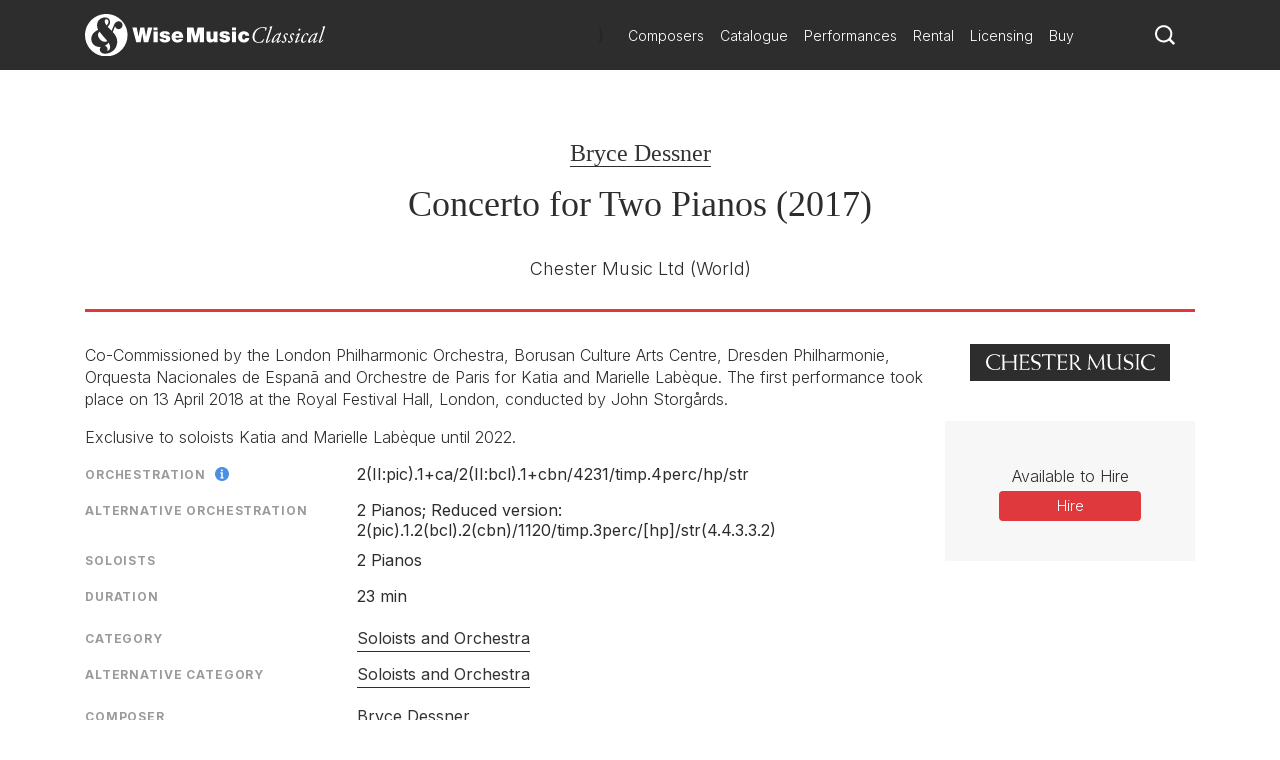

--- FILE ---
content_type: text/html; charset=utf-8
request_url: https://www.wisemusicclassical.com/work/57637/Concerto-for-Two-Pianos--Bryce-Dessner/
body_size: 16168
content:

<!DOCTYPE html>
<html lang="en">
<head>
    <meta charset="utf-8">
    <meta name="viewport" content="width=device-width, initial-scale=1, shrink-to-fit=no, viewport-fit=cover">
    <meta name="twitter:card" content="summary_large_image">
    <link rel="icon" type="image/x-icon" href="/img/favicon.ico">

    

<title>Concerto for Two Pianos | Bryce Dessner - Wise Music Classical</title>

<meta property="og:title" content="Concerto for Two Pianos | Bryce Dessner" />
<meta name="twitter:title" content="Concerto for Two Pianos | Bryce Dessner">



    <link rel="canonical" href="https://www.wisemusicclassical.com/work/57637/Concerto-for-Two-Pianos--Bryce-Dessner/" />
    <meta property="og:url" content="https://www.wisemusicclassical.com/work/57637/Concerto-for-Two-Pianos--Bryce-Dessner/" />

    <meta property="og:description" content="Concerto for Two Pianos by Bryce Dessner, published by Chester Music Ltd" />
    <meta name="twitter:description" content="Concerto for Two Pianos by Bryce Dessner, published by Chester Music Ltd" />


<!-- Google Tag Manager -->
<script>
    // Include the following lines to define the gtag() function when
    // calling this code prior to your gtag.js or Tag Manager snippet
    window.dataLayer = window.dataLayer || [];
    function gtag() { dataLayer.push(arguments); }

    // Call the default command before gtag.js or Tag Manager runs to
    // adjust how the tags operate when they run. Modify the defaults
    // per your business requirements and prior consent granted/denied, e.g.:
    
    gtag('consent', 'default', {
        ad_storage: 'denied',
        analytics_storage: 'denied',
        wait_for_update: 500,
    });
</script>

<script>
    (function (w, d, s, l, i) {
        w[l] = w[l] || []; w[l].push({
            'gtm.start':
                new Date().getTime(), event: 'gtm.js'
        }); var f = d.getElementsByTagName(s)[0],
            j = d.createElement(s), dl = l != 'dataLayer' ? '&l=' + l : ''; j.async = true; j.src =
                'https://www.googletagmanager.com/gtm.js?id=' + i + dl; f.parentNode.insertBefore(j, f);
        })(window, document, 'script', 'dataLayer', 'GTM-5LPP4BG');</script>
<!-- End Google Tag Manager -->

 
    <!-- Inter Google Font -->
    <link rel="stylesheet" href="https://fonts.googleapis.com/css2?family=Inter:wght@300;400;500;700&amp;display=swap">
    <!-- BodoniSevITCPro-Book Font -->
    <link rel="stylesheet" media="none" href="/css/MyFontsWebfontsKit.css" />
    <link rel="stylesheet" href="/css/styles.css?v=d9TW2WSWgYM2ftrijdn-4tRrHMF996FNpIPhYBgZQjw" />
   
<script type="text/javascript">!function(T,l,y){var S=T.location,k="script",D="instrumentationKey",C="ingestionendpoint",I="disableExceptionTracking",E="ai.device.",b="toLowerCase",w="crossOrigin",N="POST",e="appInsightsSDK",t=y.name||"appInsights";(y.name||T[e])&&(T[e]=t);var n=T[t]||function(d){var g=!1,f=!1,m={initialize:!0,queue:[],sv:"5",version:2,config:d};function v(e,t){var n={},a="Browser";return n[E+"id"]=a[b](),n[E+"type"]=a,n["ai.operation.name"]=S&&S.pathname||"_unknown_",n["ai.internal.sdkVersion"]="javascript:snippet_"+(m.sv||m.version),{time:function(){var e=new Date;function t(e){var t=""+e;return 1===t.length&&(t="0"+t),t}return e.getUTCFullYear()+"-"+t(1+e.getUTCMonth())+"-"+t(e.getUTCDate())+"T"+t(e.getUTCHours())+":"+t(e.getUTCMinutes())+":"+t(e.getUTCSeconds())+"."+((e.getUTCMilliseconds()/1e3).toFixed(3)+"").slice(2,5)+"Z"}(),iKey:e,name:"Microsoft.ApplicationInsights."+e.replace(/-/g,"")+"."+t,sampleRate:100,tags:n,data:{baseData:{ver:2}}}}var h=d.url||y.src;if(h){function a(e){var t,n,a,i,r,o,s,c,u,p,l;g=!0,m.queue=[],f||(f=!0,t=h,s=function(){var e={},t=d.connectionString;if(t)for(var n=t.split(";"),a=0;a<n.length;a++){var i=n[a].split("=");2===i.length&&(e[i[0][b]()]=i[1])}if(!e[C]){var r=e.endpointsuffix,o=r?e.location:null;e[C]="https://"+(o?o+".":"")+"dc."+(r||"services.visualstudio.com")}return e}(),c=s[D]||d[D]||"",u=s[C],p=u?u+"/v2/track":d.endpointUrl,(l=[]).push((n="SDK LOAD Failure: Failed to load Application Insights SDK script (See stack for details)",a=t,i=p,(o=(r=v(c,"Exception")).data).baseType="ExceptionData",o.baseData.exceptions=[{typeName:"SDKLoadFailed",message:n.replace(/\./g,"-"),hasFullStack:!1,stack:n+"\nSnippet failed to load ["+a+"] -- Telemetry is disabled\nHelp Link: https://go.microsoft.com/fwlink/?linkid=2128109\nHost: "+(S&&S.pathname||"_unknown_")+"\nEndpoint: "+i,parsedStack:[]}],r)),l.push(function(e,t,n,a){var i=v(c,"Message"),r=i.data;r.baseType="MessageData";var o=r.baseData;return o.message='AI (Internal): 99 message:"'+("SDK LOAD Failure: Failed to load Application Insights SDK script (See stack for details) ("+n+")").replace(/\"/g,"")+'"',o.properties={endpoint:a},i}(0,0,t,p)),function(e,t){if(JSON){var n=T.fetch;if(n&&!y.useXhr)n(t,{method:N,body:JSON.stringify(e),mode:"cors"});else if(XMLHttpRequest){var a=new XMLHttpRequest;a.open(N,t),a.setRequestHeader("Content-type","application/json"),a.send(JSON.stringify(e))}}}(l,p))}function i(e,t){f||setTimeout(function(){!t&&m.core||a()},500)}var e=function(){var n=l.createElement(k);n.src=h;var e=y[w];return!e&&""!==e||"undefined"==n[w]||(n[w]=e),n.onload=i,n.onerror=a,n.onreadystatechange=function(e,t){"loaded"!==n.readyState&&"complete"!==n.readyState||i(0,t)},n}();y.ld<0?l.getElementsByTagName("head")[0].appendChild(e):setTimeout(function(){l.getElementsByTagName(k)[0].parentNode.appendChild(e)},y.ld||0)}try{m.cookie=l.cookie}catch(p){}function t(e){for(;e.length;)!function(t){m[t]=function(){var e=arguments;g||m.queue.push(function(){m[t].apply(m,e)})}}(e.pop())}var n="track",r="TrackPage",o="TrackEvent";t([n+"Event",n+"PageView",n+"Exception",n+"Trace",n+"DependencyData",n+"Metric",n+"PageViewPerformance","start"+r,"stop"+r,"start"+o,"stop"+o,"addTelemetryInitializer","setAuthenticatedUserContext","clearAuthenticatedUserContext","flush"]),m.SeverityLevel={Verbose:0,Information:1,Warning:2,Error:3,Critical:4};var s=(d.extensionConfig||{}).ApplicationInsightsAnalytics||{};if(!0!==d[I]&&!0!==s[I]){var c="onerror";t(["_"+c]);var u=T[c];T[c]=function(e,t,n,a,i){var r=u&&u(e,t,n,a,i);return!0!==r&&m["_"+c]({message:e,url:t,lineNumber:n,columnNumber:a,error:i}),r},d.autoExceptionInstrumented=!0}return m}(y.cfg);function a(){y.onInit&&y.onInit(n)}(T[t]=n).queue&&0===n.queue.length?(n.queue.push(a),n.trackPageView({})):a()}(window,document,{
src: "https://js.monitor.azure.com/scripts/b/ai.2.min.js", // The SDK URL Source
crossOrigin: "anonymous", 
cfg: { // Application Insights Configuration
    connectionString: 'InstrumentationKey=d0234afd-2e91-47dd-bd27-5e8365e32f0e'
}});</script></head>
<body>
    <!-- Google Tag Manager (noscript) -->
    <noscript>
        <iframe src="https://www.googletagmanager.com/ns.html?id=GTM-5LPP4BG"
                height="0" width="0" style="display:none;visibility:hidden"></iframe>
    </noscript>
    <!-- End Google Tag Manager (noscript) -->
    
    <!-- Header -->
    
<header class="header">
    <div class="header__container">
        <div class="header__elements">
            <!-- Logo -->
            <!-- Partial Views -->
    <div class="logo">
        <a class="logo__container" href="/">
            <img class="logo__img"
             src="/media/krhkxd42/wmc-logo.svg"
             alt="Wise Music Classical" />
        </a>
    </div>


)

            <!-- Navigation -->
            
<nav class="navigation navigation--hide">
    <!-- Main navigation List -->
    <ul class="navigation__items">
            <li class="navigation__item">
                <a class="navigation__link" href="/composers/">Composers</a>
            </li>
            <li class="navigation__item">
                <a class="navigation__link" href="/catalogue/">Catalogue</a>
            </li>
            <li class="navigation__item">
                <a class="navigation__link" href="/performances/">Performances</a>
            </li>
            <li class="navigation__item">
                <a class="navigation__link" href="/rental/">Rental</a>
            </li>
            <li class="navigation__item">
                <a class="navigation__link" href="/licensing/">Licensing</a>
            </li>
            <li class="navigation__item">
                <a class="navigation__link" href="/buy/">Buy</a>
            </li>
    </ul>
</nav>
            <!-- Search -->
            <div class="search-icon">
                <a class="search-icon__btn">
                    <svg version="1.1" xmlns="http://www.w3.org/2000/svg" xmlns:xlink="http://www.w3.org/1999/xlink" x="0px" y="0px"
    viewBox="0 0 1000 1000" style="enable-background:new 0 0 1000 1000;" xml:space="preserve">
<title>search-1</title>
<path d="M800.2,703.7c-7.3-7.3-8.3-19.9-2.7-28.6c44-67.7,69.8-148.3,69.8-234.9C867.3,201,672.7,6.5,433.7,6.5
    C194.5,6.5,0,201,0,440.2c0,239.1,194.5,433.6,433.7,433.6c93.1,0,179.3-29.9,250.1-80.1c8.3-6,20.8-5.2,28.1,2l155,155
    c1,1,2.1,2,3.2,2.8c1.8,1.5,9.3,8.5,16.5,15.8l18.4,18.3c7.3,7.2,19.1,7.2,26.3,0l63.2-63.2c7.3-7.3,7.3-19.1,0.1-26.4L800.2,703.7
    L800.2,703.7z M696,642.2c-14.3,18.6-30.4,35.6-48.2,50.7C590,742,515.3,771.8,433.7,771.8C250.8,771.8,102,623,102,440.2
    s148.8-331.7,331.7-331.7c182.8,0,331.6,148.8,331.6,331.7C765.3,516.2,739.2,586.2,696,642.2L696,642.2z"></path>
</svg>
                </a>
            </div>
            <!-- Toggle -->
              <div class="toggle toggle--squeeze">
    <div class="toggle__box">
      <div class="toggle__inner"></div>
    </div>
  </div>
        </div>
    </div>
        <!-- Search -->
    <div class="search search--hide">
    <form class="search__form" action="Get">
        <input class="search__input js-catalogue-search" type="search" placeholder="Search composers, works, news..." size="35" aria-label="Search">
       <div class="search__icon js-search-icon">
            <svg version="1.1" xmlns="http://www.w3.org/2000/svg" xmlns:xlink="http://www.w3.org/1999/xlink" x="0px" y="0px"
    viewBox="0 0 1000 1000" style="enable-background:new 0 0 1000 1000;" xml:space="preserve">
<title>search-1</title>
<path d="M800.2,703.7c-7.3-7.3-8.3-19.9-2.7-28.6c44-67.7,69.8-148.3,69.8-234.9C867.3,201,672.7,6.5,433.7,6.5
    C194.5,6.5,0,201,0,440.2c0,239.1,194.5,433.6,433.7,433.6c93.1,0,179.3-29.9,250.1-80.1c8.3-6,20.8-5.2,28.1,2l155,155
    c1,1,2.1,2,3.2,2.8c1.8,1.5,9.3,8.5,16.5,15.8l18.4,18.3c7.3,7.2,19.1,7.2,26.3,0l63.2-63.2c7.3-7.3,7.3-19.1,0.1-26.4L800.2,703.7
    L800.2,703.7z M696,642.2c-14.3,18.6-30.4,35.6-48.2,50.7C590,742,515.3,771.8,433.7,771.8C250.8,771.8,102,623,102,440.2
    s148.8-331.7,331.7-331.7c182.8,0,331.6,148.8,331.6,331.7C765.3,516.2,739.2,586.2,696,642.2L696,642.2z"></path>
</svg>
           Search
        </div>
    </form>
</div>
</header> 
    <!-- Hero -->
    

    
    <!-- Page Content -->
    <main class="main__content">
        

<div id="react_0HNJ32E7IEVHP"><div class="modal__background modal--hide "><div class="modal modal--hide "><header class="modal__header"><button class="modal__close-button">close X</button></header><section class="modal__body"><main class="work-buy"><div class="work-buy__card"><div class="work-buy__country"><img src="/img/buy/flags/uk.png" alt="Located in the UK"/> <!-- -->Located in the UK</div><div class="work-buy__logo"><a class="work-buy__link" href="https://www.musicroom.com" target="_blank" rel="noopener noreferrer"><img src="/img/buy/logos/musicroom.png" alt="musicroom"/></a></div><div class="work-buy__links-container"><ul class="work-buy__links"></ul></div></div><div class="work-buy__card"><div class="work-buy__country"><img src="/img/buy/flags/usa.png" alt="Located in the USA"/> <!-- -->Located in the USA</div><div class="work-buy__logo"><a class="work-buy__link" href="https://www.sheetmusicplus.com" target="_blank" rel="noopener noreferrer"><img src="/img/buy/logos/sheetmusic.png" alt="sheetmusic"/></a></div><div class="work-buy__links-container"><ul class="work-buy__links"></ul></div></div><div class="work-buy__card"><div class="work-buy__country"><img src="/img/buy/flags/eu.png" alt="Located in Europe"/> <!-- -->Located in Europe</div><div class="work-buy__logo"><a class="work-buy__link" href="https://www.musicshopeurope.com" target="_blank" rel="noopener noreferrer"><img src="/img/buy/logos/musicshop.png" alt="musicshop"/></a></div><div class="work-buy__links-container"><ul class="work-buy__links"></ul></div></div></main></section></div></div><header class="work__header"><ul class="work__summary"><li class="work__item work__item--composers"><a href="/composer/4132/Bryce-Dessner/" class="work__item--composer">Bryce Dessner</a></li><li class="work__item work__item--title"><h1>Concerto for Two Pianos (2017)<br/></h1></li><li class="work__item work__item--publishers"><span>Chester Music Ltd<!-- --> <!-- -->(World)<br/></span></li></ul></header><div class="work__content-container"><main class="work__content"><div class="work__description"><p>Co-Commissioned by the London Philharmonic Orchestra, Borusan Culture Arts Centre, Dresden Philharmonie, Orquesta Nacionales de Espanã and Orchestre de Paris for Katia and Marielle Labèque. The first performance took place on 13 April 2018 at the Royal Festival Hall, London, conducted by John Storgårds.</p><p>Exclusive to soloists Katia and Marielle Labèque until 2022. </p></div><div class="work-cards"><div class="work-card"><div class="work-card__details"><ul class="work-card__detail-list"><li class="work-card__detail-item"><label class="work-card__detail-label work-card__label-icon">Orchestration<span><div></div></span></label><div><span class="work-card__orchestration-details">2(II:pic).1+ca/</span><span class="work-card__orchestration-details">2(II:bcl).1+cbn/</span><span class="work-card__orchestration-details">4231/</span><span class="work-card__orchestration-details">timp.4perc/</span><span class="work-card__orchestration-details">hp/</span><span class="work-card__orchestration-details">str</span></div></li><li class="work-card__detail-item"><label class="work-card__detail-label">Alternative Orchestration</label>2 Pianos; Reduced version: 2(pic).1.2(bcl).2(cbn)/1120/timp.3perc/[hp]/str(4.4.3.3.2)</li><li class="work-card__detail-item"><label class="work-card__detail-label">Soloists</label>2 Pianos</li><li class="work-card__detail-item"><label class="work-card__detail-label">Duration</label>23 min</li></ul></div></div><div class="work-card"><div class="work-card__details"><ul class="work-card__detail-list"><li class="work-card__detail-item"><label class="work-card__detail-label">Category</label><a href="/catalogue/works/?category=[&quot;Soloists+and+Orchestra&quot;]&amp;yearComposed=[0,2026]" class="work-card__link">Soloists and Orchestra</a></li><li class="work-card__detail-item"><label class="work-card__detail-label">Alternative Category</label><a href="/catalogue/works/?category=[&quot;Soloists+and+Orchestra&quot;]&amp;yearComposed=[0,2026]" class="work-card__link">Soloists and Orchestra</a></li></ul></div></div><div class="work-card"><div class="work-card__details"><ul class="work-card__detail-list"><li class="work-card__detail-item"><label class="work-card__detail-label">Composer</label><div><span><a href="/composer/4132/Bryce-Dessner/" class="work-card__link--composer">Bryce Dessner</a></span></div></li></ul></div></div><div class="work-card"><div class="work-card__details"><ul class="work-card__detail-list"><li class="work-card__detail-item"><label class="work-card__detail-label">Performances</label><div class="work-card__performances"><a href="/performances/search/work/57637" class="work-card__performances-link">View Past Performances</a></div></li></ul></div></div></div></main><aside class="work__aside-content"><section class="publishers-block"><a href="/publishers/chestermusic/"><aside class="logo__wrapper"><img class="logo__img" src="/img/publishers/charcoal/10.svg" alt="Chester Music Ltd"/></aside></a></section><div class="work-CTA__container"><aside class="work-CTA"><div class="work-CTA__group"><label class="work-CTA__label">Available to Hire</label><a href="http://www.zinfonia.com/search?WID=237808" target="_blank" class="work-CTA__link" id="hireLink" rel="noopener noreferrer sponsored">Hire</a></div></aside></div></aside></div><div><aside class="accordionTabs__tabs"><button class="accordionTabs__tab accordionTabs__tab--active">Programme Note</button><button class="accordionTabs__tab">Media</button><button class="accordionTabs__tab">Scores</button><button class="accordionTabs__tab">Reviews</button><button class="accordionTabs__tab">Discography</button><button class="accordionTabs__tab">More Info</button></aside><h3 class="accordionTabs__subhead accordionTabs__subhead--active"><i class="accordionTabs__anchor"></i>Programme Note</h3><div class="accordionTabs__content accordionTabs__content--active"><div><span>I first met Katia and Marielle Labèque during rehearsals for a concert we shared with the Los Angeles Philharmonic and Gustavo Dudamel several years ago. The orchestra was premiering a recent work of mine, paired with Katia and Marielle performing Philip Glass’s Concerto for Two Pianos. During that week in Los Angeles I became acquainted with their incredible playing and profoundly open and inspiring musical universe. I had also recently moved to Paris, and Katia and Marielle would quickly become a second family to me in France. Soon after that we started planning our future collaboration, which materialised with my Concerto for Two Pianos.<br /><br />The piece was composed for Katia, Marielle and the London Philharmonic Orchestra throughout 2017, with a large portion of the development taking place in Katia and Marielle’s piano studio on Rue Quincampoix in Paris and their house on the Basque coast where they spend most of the summer. I spent a lot of time familiarising myself with the repertoire they have performed over the years, and doing research on the deeply personal and intertwined musical history and style that they share. I also shared the score with them several times as it developed, to get their feedback and to be sure the ideas were translating well to the piano. I had previously composed a 20-minute piano duo for them in 2015 called <i>El Chan</i>, which they have toured extensively and recorded. Working on this first duo piece together was a great learning experience for me, in shaping how to address the challenges of writing for two pianos.<br /><br />My Concerto is a tribute to two great musicians who I am honoured to work with and who I am even luckier to call my friends.<br /><br />- Bryce Dessner, April 2018</span></div></div><h3 class="accordionTabs__subhead"><i class="accordionTabs__anchor"></i>Media</h3><div class="accordionTabs__content" style="height:0"><div><div class="media"><div class="media__container"><iframe id="player" type="text/html" src="https://open.spotify.com/embed/track/0kiQvs9C4zKBMuES5u6tQQ" class="media__embed media__embed--track" frameBorder="0" allowfullscreen=""></iframe></div></div><div class="media"><div class="media__container"><iframe id="player" type="text/html" src="https://open.spotify.com/embed/track/1N2W3xNS3sMjBrY9tdIg8i" class="media__embed media__embed--track" frameBorder="0" allowfullscreen=""></iframe></div></div><div class="media"><div class="media__container"><iframe id="player" type="text/html" src="https://open.spotify.com/embed/track/2zgvju7rU8GTKmxoPwWW0q" class="media__embed media__embed--track" frameBorder="0" allowfullscreen=""></iframe></div></div></div></div><h3 class="accordionTabs__subhead"><i class="accordionTabs__anchor"></i>Scores</h3><div class="accordionTabs__content" style="height:0"><div><div class="media"><div class="media__container"><iframe id="player" type="text/html" src="https://e.issuu.com/embed.html?u=scoresondemand&amp;d=conc_two_pnos_57637" class="media__embed" frameBorder="0" allowfullscreen=""></iframe><div class="media__description">Preview the score</div></div></div></div></div><h3 class="accordionTabs__subhead"><i class="accordionTabs__anchor"></i>Reviews</h3><div class="accordionTabs__content" style="height:0"><div><div class="loader"><div class="loader__container"><div class="loader__bars"><div><div></div><div></div><div></div><div></div><div></div><div></div><div></div><div></div></div></div></div></div></div></div><h3 class="accordionTabs__subhead"><i class="accordionTabs__anchor"></i>Discography</h3><div class="accordionTabs__content" style="height:0"><div><div class="loader"><div class="loader__container"><div class="loader__bars"><div><div></div><div></div><div></div><div></div><div></div><div></div><div></div><div></div></div></div></div></div></div></div><h3 class="accordionTabs__subhead"><i class="accordionTabs__anchor"></i>More Info</h3><div class="accordionTabs__content" style="height:0"><div><div class="news"><ul class="news__list"><li class="news__item"><div class="news__image-wrapper"><img class="news__image" src="https://s3.amazonaws.com/static.musicsalesclassical.com/images/news/small/img-4830-30052024-0206664.jpg" alt="Dessner - Artist-in-Residence at Dublin&#x27;s National Concert Hall"/></div><ul class="news__contents"><li class="news__content"><a class="news__title-link" href="/news/4830/Dessner---Artist-in-Residence-at-Dublins-National-Concert-Hall">Dessner - Artist-in-Residence at Dublin's National Concert Hall</a></li><li class="news__content"><span class="news__sub-title">30th May 2024</span></li><li class="news__content" data-test="teaser"><span class="news__body-text">Bryce Dessner will be Artist-In-Residence for the 24/25 season at the National Concert Hall in Dublin.  </span></li></ul></li><li class="news__item"><div class="news__image-wrapper"><img class="news__image" src="https://s3.amazonaws.com/static.musicsalesclassical.com/images/news/small/img-4805-02052024-4012879.jpg" alt="Bryce Dessner’s Cincinnati Homecoming"/></div><ul class="news__contents"><li class="news__content"><a class="news__title-link" href="/news/4805/Bryce-Dessners-Cincinnati-Homecoming">Bryce Dessner’s Cincinnati Homecoming</a></li><li class="news__content"><span class="news__sub-title">2nd May 2024</span></li><li class="news__content" data-test="teaser"><span class="news__body-text">On May 3-4 2024, Bryce Dessner returns to his hometown of Cincinnati, OH for three performances of recent works by the Cincinnati Symphony Orchestra. </span></li></ul></li><li class="news__item"><div class="news__image-wrapper"><img class="news__image" src="https://s3.amazonaws.com/static.musicsalesclassical.com/images/news/small/img-4778-11042024-0245425.png" alt="Double Helpings "/></div><ul class="news__contents"><li class="news__content"><a class="news__title-link" href="/news/4778/Double-Helpings">Double Helpings </a></li><li class="news__content"><span class="news__sub-title">11th April 2024</span></li><li class="news__content" data-test="teaser"><span class="news__body-text">Labèque sisters and the LA Phil perform concerti for two pianos by Dessner and Muhly</span></li></ul></li></ul></div><div class="more-info"><ul class="more-info__list"></ul></div></div></div></div></div>
    </main>

    <!-- Footer -->
    
<footer class="footer">
    <div class="footer__container">
        <div class="footer__logo">
            <!-- Logo -->
            <!-- Partial Views -->

    <a href="/">
        <img class="footer__logo-img"
         src="/media/krhkxd42/wmc-logo.svg"
         alt="Wise Music Classical" />
    </a>

)
        </div>
        <div class="footer__elements">
            <div class="footer__navigation">
                <ul class="footer__links">
                        <li>
                            <a class="footer__link" href="/about-us/">About Us</a>
                        </li>
                        <li>
                            <a class="footer__link" href="/info/privacy-policy/">Privacy Policy</a>
                        </li>
                        <li>
                            <a class="footer__link" href="/contact-us/">Contact Us</a>
                        </li>
                        <li>
                            <a class="footer__link" href="/info/faq/">FAQ</a>
                        </li>
                </ul>
            </div>
            <div class="footer__social">
                <ul class="social__list">
                        <li class="social__item">
                                <button class="social__link social__link--facebook js-modal" data-target="social-facebook">
        Facebook
    </button>




                        </li>
                        <li class="social__item">
                            
    <button class="social__link social__link--twitter js-modal" data-target="social-twitter">
        Twitter
    </button>



                        </li>
                        <li class="social__item">
                            

    <button class="social__link social__link--instagram js-modal" data-target="social-instagram">
        Instagram
    </button>


                        </li>
                        <li class="social__item">
                            


    <button class="social__link social__link--youtube js-modal" data-target="social-youtube">
        YouTube
    </button>

                        </li>
                </ul>
            </div>

        </div>
        <div class="footer__copyright">
            <span class="r-line-break">Copyright 2026 Wise Music Classical.</span>
            <span class="r-line-break">Part of Wise Music Group.</span>
        </div>
    </div>

    <script src="https://cc.cdn.civiccomputing.com/9/cookieControl-9.x.min.js"></script>
<script type="text/javascript">
    var config = {
        apiKey: '7fcd5b55547a1d3f0076a67016387ce17f9cf526',
        product: 'PRO',
        initialState: 'NOTIFY',
        mode: 'gdpr',
        logConsent: true,
        accessibility: { overlay: false },
        rejectButton: false,
        notifyDismissButton: false,
        necessaryCookies: ['sessionid', 'UMB*', 'AspNetCore*', 'ARRA*'],
        optionalCookies: [
            {
                name: 'analytics',
                label: 'Analytics',
                recommendedState: false,
                description: 'Analytical cookies help us to improve our website by collecting and reporting information on its usage.',
                cookies: ['_ga', '_gid', '_gat', '__utma', '__utmt', '__utmb', '__utmc', '__utmz', '__utmv'],
                onAccept: function () {
                    gtag('consent', 'update', { 'analytics_storage': 'granted' });
                },
                onRevoke: function () {
                    gtag('consent', 'update', { 'analytics_storage': 'denied' });
                }
            }
        ],

        position: 'RIGHT',
        theme: 'DARK',
        branding: {
            backgroundColor: '#2d2d2d',
            notifyBackgroundColor: '#2d2d2d',
            removeAbout: true
        },
        text: {
            title: 'Our website uses cookies to give you the best possible experience.',
            accept: 'Accept all cookies',
            acceptSettings: 'Accept all cookies',
        },
        statement: {
            description: 'For more information visit our',
            name: 'Privacy policy',
            url: '/info/privacy-policy/',
            updated: '22/01/2020'
        },
    };

    CookieControl.load(config);
</script>

</footer>

    <div class="modal__background modal--hide modal--social-facebook">
        <div class="modal modal--hide">
            <header class="modal__header">
                <button class="modal__close-button js-modal" data-target="social-facebook">
                    close X
                </button>
            </header>
            <section class="modal__body modal__body--no-headline">
                <div class="social-modal">
                    <h2 class="social-modal__header">
                        Follow us on <span class="social-modal__type">facebook</span>
                    </h2>
                    <ul class="social-modal__list">
                                <li class="social-modal__item">
                                    <a href="https://www.facebook.com/WiseMusicClassical/"
                           class="social-modal__link social-modal__link--facebook"
                           target="_blank">
                                        Wise Music Classical (London)
                                    </a>
                                </li>
                                <li class="social-modal__item">
                                    <a href="https://www.facebook.com/GSchirmer/"
                           class="social-modal__link social-modal__link--facebook"
                           target="_blank">
                                        G. Schirmer Inc. (New York)
                                    </a>
                                </li>
                                <li class="social-modal__item">
                                    <a href="https://www.facebook.com/editionwilhelmhansen/"
                           class="social-modal__link social-modal__link--facebook"
                           target="_blank">
                                        Edition Wilhelm Hansen (Copenhagen)
                                    </a>
                                </li>
                                <li class="social-modal__item">
                                    <a href="https://www.facebook.com/WMClassicalParis"
                           class="social-modal__link social-modal__link--facebook"
                           target="_blank">
                                        Wise Music Classical (Paris)
                                    </a>
                                </li>
                    </ul>
                </div>
            </section>
        </div>
    </div>
    <div class="modal__background modal--hide modal--social-twitter">
        <div class="modal modal--hide">
            <header class="modal__header">
                <button class="modal__close-button js-modal" data-target="social-twitter">
                    close X
                </button>
            </header>
            <section class="modal__body modal__body--no-headline">
                <div class="social-modal">
                    <h2 class="social-modal__header">
                        Follow us on <span class="social-modal__type">twitter</span>
                    </h2>
                    <ul class="social-modal__list">
                    </ul>
                </div>
            </section>
        </div>
    </div>
    <div class="modal__background modal--hide modal--social-instagram">
        <div class="modal modal--hide">
            <header class="modal__header">
                <button class="modal__close-button js-modal" data-target="social-instagram">
                    close X
                </button>
            </header>
            <section class="modal__body modal__body--no-headline">
                <div class="social-modal">
                    <h2 class="social-modal__header">
                        Follow us on <span class="social-modal__type">instagram</span>
                    </h2>
                    <ul class="social-modal__list">
                                <li class="social-modal__item">
                                    <a href="https://www.instagram.com/wisemusicclassical/"
                           class="social-modal__link social-modal__link--instagram"
                           target="_blank">
                                        Wise Music Classical (London)
                                    </a>
                                </li>
                                <li class="social-modal__item">
                                    <a href="https://www.instagram.com/wisemusicclassicalberlin/"
                           class="social-modal__link social-modal__link--instagram"
                           target="_blank">
                                        Wise Music Classical (Berlin)
                                    </a>
                                </li>
                                <li class="social-modal__item">
                                    <a href="https://www.instagram.com/editionpetersgroup/"
                           class="social-modal__link social-modal__link--instagram"
                           target="_blank">
                                        Edition Peters
                                    </a>
                                </li>
                    </ul>
                </div>
            </section>
        </div>
    </div>
    <div class="modal__background modal--hide modal--social-youtube">
        <div class="modal modal--hide">
            <header class="modal__header">
                <button class="modal__close-button js-modal" data-target="social-youtube">
                    close X
                </button>
            </header>
            <section class="modal__body modal__body--no-headline">
                <div class="social-modal">
                    <h2 class="social-modal__header">
                        Follow us on <span class="social-modal__type">youtube</span>
                    </h2>
                    <ul class="social-modal__list">
                                <li class="social-modal__item">
                                    <a href="https://www.youtube.com/channel/UCuav5_6cxC-uxKE8sylDgGA"
                           class="social-modal__link social-modal__link--youtube">
                                        Wise Music Group
                                    </a>
                                </li>
                                <li class="social-modal__item">
                                    <a href="https://www.youtube.com/c/wisemusicclassical"
                           class="social-modal__link social-modal__link--youtube"
                           target="_blank">
                                        Wise Music Classical (London)
                                    </a>
                                </li>
                                <li class="social-modal__item">
                                    <a href="https://www.youtube.com/user/gschirmer"
                           class="social-modal__link social-modal__link--youtube"
                           target="_blank">
                                        G. Schirmer Inc. (New York)
                                    </a>
                                </li>
                    </ul>
                </div>
            </section>
        </div>
    </div>


    <!-- JavaScript -->
    <script src="/scripts/components.bundle.js?v=02XCr3zTQv3gya9XzMrSryMKFpVanFq_8IrOuWaK8Uw"></script>
    <script>ReactDOM.hydrate(React.createElement(Work, {"WorkSummary":{"WorkId":57637,"WorkTitle":"Concerto for Two Pianos","WorkAlternativeTitle":null,"Composers":[{"ComposerId":4132,"ComposerName":"Bryce Dessner","ComposerUrl":"/composer/4132/Bryce-Dessner/","IsPublished":true}],"ComposersWithArrangers":[{"ComposerId":4132,"ComposerName":"Bryce Dessner","ComposerUrl":"/composer/4132/Bryce-Dessner/","IsPublished":true}],"Arrangers":[],"TextWriters":[],"WorkNotes":"Exclusive to soloists Katia and Marielle Labèque until 2022. ","Category":{"Category":"Soloists and Orchestra","CategoryUrl":"/catalogue/works/?category=[\u0022Soloists+and+Orchestra\u0022]\u0026yearComposed=[0,2026]"},"AlternativeCategory":{"Category":"Soloists and Orchestra","CategoryUrl":"/catalogue/works/?category=[\u0022Soloists+and+Orchestra\u0022]\u0026yearComposed=[0,2026]"},"Publishers":[{"PublisherId":10,"PublisherName":"Chester Music Ltd","PublisherLogo":"/img/publishers/charcoal/10.svg","PublisherUrl":"/publishers/chestermusic/","Territories":"World"}],"Duration":"23 min","YearComposed":"2017","Opus":null,"Availability":null,"AvailableForSale":false,"AvailableForHire":true,"CommissionExclusivityApplies":false,"Chorus":"","SoloInstruments":"2 Pianos","Themes":[],"Orchestration":"2(II:pic).1+ca/2(II:bcl).1+cbn/4231/timp.4perc/hp/str","AlternativeOrchestration":"2 Pianos; Reduced version: 2(pic).1.2(bcl).2(cbn)/1120/timp.3perc/[hp]/str(4.4.3.3.2)","CommissionDetails":"Co-Commissioned by the London Philharmonic Orchestra, Borusan Culture Arts Centre, Dresden Philharmonie, Orquesta Nacionales de Espanã and Orchestre de Paris for Katia and Marielle Labèque. The first performance took place on 13 April 2018 at the Royal Festival Hall, London, conducted by John Storgårds.","ProgrammeNote":"I first met Katia and Marielle Labèque during rehearsals for a concert we shared with the Los Angeles Philharmonic and Gustavo Dudamel several years ago. The orchestra was premiering a recent work of mine, paired with Katia and Marielle performing Philip Glass’s Concerto for Two Pianos. During that week in Los Angeles I became acquainted with their incredible playing and profoundly open and inspiring musical universe. I had also recently moved to Paris, and Katia and Marielle would quickly become a second family to me in France. Soon after that we started planning our future collaboration, which materialised with my Concerto for Two Pianos.\u003cbr /\u003e\u003cbr /\u003eThe piece was composed for Katia, Marielle and the London Philharmonic Orchestra throughout 2017, with a large portion of the development taking place in Katia and Marielle’s piano studio on Rue Quincampoix in Paris and their house on the Basque coast where they spend most of the summer. I spent a lot of time familiarising myself with the repertoire they have performed over the years, and doing research on the deeply personal and intertwined musical history and style that they share. I also shared the score with them several times as it developed, to get their feedback and to be sure the ideas were translating well to the piano. I had previously composed a 20-minute piano duo for them in 2015 called \u003ci\u003eEl Chan\u003c/i\u003e, which they have toured extensively and recorded. Working on this first duo piece together was a great learning experience for me, in shaping how to address the challenges of writing for two pianos.\u003cbr /\u003e\u003cbr /\u003eMy Concerto is a tribute to two great musicians who I am honoured to work with and who I am even luckier to call my friends.\u003cbr /\u003e\u003cbr /\u003e- Bryce Dessner, April 2018","Language":null,"AudioSamplesCount":3,"VideoLinksCount":0,"DiscographyCount":1,"ReviewsCount":5,"FuturePerformancesCount":0,"PastPerformancesCount":50,"NewsCount":3},"MediaEmbeds":{"WorkId":57637,"IssuuEmbeds":[{"SortOrder":1,"Platform":"Issue","PlatformId":"8906278/65039286","PlatformIdType":null,"Url":"https://e.issuu.com/embed.html?u=scoresondemand\u0026d=conc_two_pnos_57637","Description":"Preview the score"}],"Media":[{"SortOrder":2,"Platform":"Spotify","PlatformId":"0kiQvs9C4zKBMuES5u6tQQ","PlatformIdType":"track","Url":"","Description":""},{"SortOrder":3,"Platform":"Spotify","PlatformId":"1N2W3xNS3sMjBrY9tdIg8i","PlatformIdType":"track","Url":"","Description":""},{"SortOrder":4,"Platform":"Spotify","PlatformId":"2zgvju7rU8GTKmxoPwWW0q","PlatformIdType":"track","Url":"","Description":""}]},"EmbeddedLinks":[],"BuyLinks":{"MusicroomLinks":[],"PrestoMusicLinks":[],"SheetMusicPlusLinks":[],"FicksMusicLinks":[],"FaberMusicLinks":[],"SheetMusicDirectLinks":[],"ClassicalOnDemandLinks":[],"MusicShopEuropeLinks":[],"MusiaShopLinks":[],"AustralianMusicCentreLinks":[],"nkodaLinks":[],"ZinfoniaLinks":[{"SortOrder":1,"Url":"http://www.zinfonia.com/search?WID=237808","Description":null},{"SortOrder":1,"Url":"http://www.zinfonia.com/search?WID=256976","Description":null}]},"FuturePerformances":[],"Features":[],"News":[{"NewsId":4830,"StartDate":"30th May 2024","EndDate":"","NewsTitle":"Dessner - Artist-in-Residence at Dublin\u0027s National Concert Hall","NewsTitleUrl":"Dessner---Artist-in-Residence-at-Dublins-National-Concert-Hall","NewsContent":"\u003cp\u003e\u0026nbsp;\u003c/p\u003e\n\u003cp\u003e\u003ca href=\u0022https://www.wisemusicclassical.com/composer/4132/Bryce-Dessner/\u0022\u003e\u003cstrong\u003eBryce Dessner\u003c/strong\u003e\u003c/a\u003e will be Artist-In-Residence for the 24/25 season at the National Concert Hall\u0026nbsp;in Dublin. \u0026nbsp;\u003c/p\u003e\n\u003cp\u003eOn November 15, in the first of two concerts with the orchestra, Dessner\u0026rsquo;s regular collaborator Andr\u0026eacute; de Ridder conducts the NSO in the Irish Premiere of Dessner\u0026rsquo;s poetic symphonic piece \u003ca href=\u0022https://www.wisemusicclassical.com/work/61085/Mari--Bryce-Dessner/\u0022\u003e\u003cem\u003eMari\u003c/em\u003e\u003c/a\u003e alongside his effervescent violin concerto in the hands of its dedicatee Pekka-Kuusisto. The second on April 11, 2025 features Dessner in performance alongside David Chalmin (guitars) sharing a stage with the NSO for his piece St. Carolyn by the Sea, followed by the Irish premiere of his \u003cem\u003e\u003ca href=\u0022https://www.wisemusicclassical.com/work/57637/Concerto-for-Two-Pianos--Bryce-Dessner/\u0022\u003eConcerto for Two Pianos\u003c/a\u003e\u003c/em\u003e performed by siblings Katia and Marielle Lab\u0026egrave;que and Stravinsky\u0026rsquo;s \u003cem\u003ePetrushka\u003c/em\u003e. A post-concert discussion featuring Bryce Dessner and the musicians will follow both performances, led by RT\u0026Eacute; broadcaster John Kelly.\u0026nbsp;\u0026nbsp;\u003c/p\u003e\n\u003cp\u003eOn March 26 renowned cellist Gaultier Capucon leads his Capucelli Ensemble in a programme including The Forest by Dessner commissioned for Capucon by the Fondation Louis Vuitton.\u003c/p\u003e\n\u003cp\u003e\u0026nbsp;\u003c/p\u003e\n\u003cp\u003e\u0026nbsp;\u003c/p\u003e\n\u003cp\u003e\u0026nbsp;\u003c/p\u003e","NewsContentTeaser":"Bryce Dessner will be Artist-In-Residence for the 24/25 season at the National Concert Hall in Dublin.  ","MainImageUrl":"https://s3.amazonaws.com/static.musicsalesclassical.com/images/news/small/img-4830-30052024-0206664.jpg","MainImageCredit":"NCH","NewsItemUrl":"/news/4830/Dessner---Artist-in-Residence-at-Dublins-National-Concert-Hall"},{"NewsId":4805,"StartDate":"2nd May 2024","EndDate":"","NewsTitle":"Bryce Dessner’s Cincinnati Homecoming","NewsTitleUrl":"Bryce-Dessners-Cincinnati-Homecoming","NewsContent":"\u003cp\u003eOn May 3-4, \u003ca href=\u0022https://www.wisemusicclassical.com/composer/4132/Bryce-Dessner/\u0022\u003e\u003cstrong\u003eBryce Dessner\u003c/strong\u003e\u003c/a\u003e returns to his hometown of Cincinnati, OH for three performances of recent works by the Cincinnati Symphony Orchestra. The highlight of these performances is the US Premiere of Dessner\u0026rsquo;s \u003ca href=\u0022https://www.wisemusicclassical.com/work/62217/Piano-Concerto--Bryce-Dessner/\u0022\u003ePiano Concerto\u003c/a\u003e, co-commissioned by the Cincinnati Symphony Orchestra and written for soloist Alice Sara Ott, one of classical music\u0026rsquo;s most creative minds.\u003c/p\u003e\n\u003cp\u003e\u003ciframe title=\u0022YouTube video player\u0022 src=\u0022https://www.youtube.com/embed/Aayiaq9zLRs?si=dzyE5adasJmAWkT-\u0022 width=\u0022560\u0022 height=\u0022315\u0022 frameborder=\u00220\u0022 allowfullscreen=\u0022allowfullscreen\u0022\u003e\u003c/iframe\u003e\u003cbr /\u003e\u003cem\u003eDessner breaks down his Piano Concerto\u003c/em\u003e\u003c/p\u003e\n\u003cp\u003eFeatured on the \u003ca href=\u0022https://www.cincinnatisymphony.org/tickets-and-events/buy-tickets/cso/2324-cso-season/beethoven-symphony-no.-7--dessner-premieres/\u0022 target=\u0022_blank\u0022 rel=\u0022noopener\u0022\u003eMay 3 matinee and May 4 evening performances\u003c/a\u003e, the Piano Concerto is programmed alongside Dessner\u0026rsquo;s pastoral \u003ca href=\u0022https://www.wisemusicclassical.com/work/61085/Mari--Bryce-Dessner/\u0022\u003e\u003cem\u003eMari\u003c/em\u003e\u003c/a\u003e; Samuel Lee conducts.\u003c/p\u003e\n\u003cp\u003eOn the evening of \u003ca href=\u0022https://www.cincinnatisymphony.org/tickets-and-events/buy-tickets/cso/2324-cso-season/wires-featuring-bryce-dessner/\u0022 target=\u0022_blank\u0022 rel=\u0022noopener\u0022\u003eMay 3\u003c/a\u003e, Dessner will take to the stage as soloist in \u003ca href=\u0022https://www.wisemusicclassical.com/work/56619/Wires--Bryce-Dessner/\u0022\u003e\u003cem\u003eWires\u003c/em\u003e\u003c/a\u003e, an electric guitar concerto originally composed for the Ensemble Intercontemporain. Closing the program is his beloved \u003ca href=\u0022https://www.wisemusicclassical.com/work/57637/Concerto-for-Two-Pianos--Bryce-Dessner/\u0022\u003eConcerto for Two Pianos\u003c/a\u003e, written for Dessner\u0027s dear friends and Dream House Quartet bandmates, Katia and Marielle Lab\u0026egrave;que; Daniel Wiley conducts.\u003c/p\u003e","NewsContentTeaser":"On May 3-4 2024, Bryce Dessner returns to his hometown of Cincinnati, OH for three performances of recent works by the Cincinnati Symphony Orchestra. ","MainImageUrl":"https://s3.amazonaws.com/static.musicsalesclassical.com/images/news/small/img-4805-02052024-4012879.jpg","MainImageCredit":"Jens Koch","NewsItemUrl":"/news/4805/Bryce-Dessners-Cincinnati-Homecoming"},{"NewsId":4778,"StartDate":"11th April 2024","EndDate":"","NewsTitle":"Double Helpings ","NewsTitleUrl":"Double-Helpings","NewsContent":"\u003cp class=\u0022MsoNormal\u0022\u003e\u003cspan style=\u0022mso-fareast-font-family: \u0027Times New Roman\u0027;\u0022\u003eOn April 18 Gustavo Gimeno conducts the LAPhil and iconic soloists Katia and Marielle Lab\u0026egrave;que in the West Coast premieres of \u003ca href=\u0022https://www.wisemusicclassical.com/work/60890/In-Certain-Circles--Nico-Muhly/\u0022\u003e\u003cem\u003eIn Certain Circles\u003c/em\u003e\u003c/a\u003e by \u003cstrong\u003e\u003ca href=\u0022https://www.wisemusicclassical.com/composer/3071/Nico-Muhly/\u0022\u003eNico Muhly\u003c/a\u003e\u003c/strong\u003e and \u003cem\u003e\u003ca href=\u0022https://www.wisemusicclassical.com/work/57637/Concerto-for-Two-Pianos--Bryce-Dessner/\u0022\u003eConcerto for Two Pianos\u003c/a\u003e\u003c/em\u003e by \u003cstrong\u003e\u003ca href=\u0022https://www.wisemusicclassical.com/composer/4132/Bryce-Dessner/\u0022\u003eBryce Dessner\u003c/a\u003e\u003c/strong\u003e. \u003c/span\u003e\u003c/p\u003e\n\u003cp class=\u0022MsoNormal\u0022\u003e\u003cspan style=\u0022mso-fareast-font-family: \u0027Times New Roman\u0027;\u0022\u003eThe \u003cspan style=\u0022color: black; mso-color-alt: windowtext; background: white;\u0022\u003eLab\u0026egrave;que sisters\u0026nbsp;\u003c/span\u003ecommissioned both works within three years of one another and each has its own distinct and inventive voice. This event marks the first time the concerti have been performed in the same concert. Not to be missed!\u0026nbsp;\u003c/span\u003e\u003c/p\u003e\n\u003cp class=\u0022MsoNormal\u0022\u003e\u003cspan style=\u0022mso-fareast-font-family: \u0027Times New Roman\u0027;\u0022\u003eThere will be two further performances on April 19 and 21.\u003c/span\u003e\u003c/p\u003e\n\u003cp class=\u0022MsoNormal\u0022\u003e\u003cspan style=\u0022mso-fareast-font-family: \u0027Times New Roman\u0027;\u0022\u003eFind out more and get tickets \u003ca href=\u0022https://www.laphil.com/events/performances/2497/2024-04-19/the-labeques-muhly-and-dessner\u0022\u003ehere\u003c/a\u003e.\u003c/span\u003e\u003c/p\u003e","NewsContentTeaser":"Labèque sisters and the LA Phil perform concerti for two pianos by Dessner and Muhly","MainImageUrl":"https://s3.amazonaws.com/static.musicsalesclassical.com/images/news/small/img-4778-11042024-0245425.png","MainImageCredit":"Charlotte de Mezamat/Heidi Solander","NewsItemUrl":"/news/4778/Double-Helpings"}]}), document.getElementById("react_0HNJ32E7IEVHP"));
</script>
    <script src="/scripts/ui.bundle.js?v=rc7OXz3Ej2eO6N8l2S4nbkHThSmSbZG0zj_k9WJWjEc"></script>
    <script src="/css/MyFontsWebfontsKit.css"></script>
</body>
</html>

--- FILE ---
content_type: text/plain; charset=utf-8
request_url: https://www.wisemusicclassical.com/umbraco/api/work/discography/57637
body_size: 504
content:
[{"DiscId":5771,"DiscTitle":"El Chan","CatalogueNumber":"B07NNMJK7P","SpotifyAlbumId":"0sQ6Yzk9Q9FiFmiIUUoIOB","Label":"Deutsche Grammophon","ImageUrl":"https://i.scdn.co/image/ab67616d0000b273537802099c07e4f8e4a817c5","ReleaseDate":"2019-04-19T00:00:00","ReleaseDateAccuracy":"D","ReleaseDateDisplay":"19th April 2019","Conductor":"Mattias Pintscher","Ensemble":"Orchestre de Paris","Soloists":"Katia Labèque, Marielle Labèque, piano; David Chalmin, Bryce Dessner, guitar"}]

--- FILE ---
content_type: image/svg+xml
request_url: https://www.wisemusicclassical.com/img/publishers/charcoal/10.svg
body_size: 34118
content:
<?xml version="1.0" encoding="UTF-8"?>
<svg width="276px" height="51px" viewBox="0 0 276 51" version="1.1" xmlns="http://www.w3.org/2000/svg" xmlns:xlink="http://www.w3.org/1999/xlink">
    <!-- Generator: Sketch 57.1 (83088) - https://sketch.com -->
    <title>Chester_Logo</title>
    <desc>Created with Sketch.</desc>
    <g id="Publisher" stroke="none" stroke-width="1" fill="none" fill-rule="evenodd">
        <g id="Artboard" transform="translate(-187.000000, -388.000000)" fill-rule="nonzero">
            <g id="Chester_Logo" transform="translate(187.000000, 388.000000)">
                <path d="M276,0 C276,16.9451613 276,34.0548387 276,51 C183.945205,51 91.890411,51 0,51 C0,50.8354839 0,50.6709677 0,50.5064516 C0,47.3806452 0,43.9258065 0,40.8 C0,27.3096774 0,13.983871 0,0.658064516 C0,0.493548387 0,0.329032258 0,0 C0.164383562,0 0.328767123,0 0.493150685,0 C1.97260274,0 3.45205479,0 4.93150685,0 C95.0136986,0 185.260274,0 275.178082,0 C275.506849,0 275.671233,0 276,0 Z M175.232877,31.2580645 C175.068493,31.0935484 175.068493,31.0935484 175.068493,30.9290323 C174.575342,30.1064516 174.082192,29.283871 173.589041,28.4612903 C171.452055,24.6774194 169.315068,20.8935484 167.178082,17.1096774 C166.684932,16.1225806 166.027397,15.1354839 165.534247,14.1483871 C165.369863,13.983871 165.369863,13.8193548 165.041096,13.8193548 C164.876712,13.8193548 164.876712,13.8193548 164.712329,13.8193548 C164.547945,15.1354839 164.547945,16.2870968 164.383562,17.6032258 C164.383562,18.5903226 164.219178,19.4129032 164.219178,20.4 C164.054795,21.8806452 164.054795,23.3612903 163.890411,24.8419355 C163.890411,25.8290323 163.726027,26.816129 163.726027,27.8032258 C163.726027,28.9548387 163.561644,30.1064516 163.561644,31.2580645 C163.561644,31.916129 163.39726,32.5741935 163.39726,33.0677419 C163.232877,33.7258065 162.90411,34.2193548 162.082192,34.383871 C161.917808,34.383871 161.753425,34.5483871 161.589041,34.5483871 C161.589041,34.7129032 161.589041,34.8774194 161.589041,35.2064516 C162.410959,35.2064516 163.39726,35.0419355 164.219178,35.0419355 C165.041096,35.0419355 165.863014,35.0419355 166.849315,35.2064516 C166.849315,35.0419355 166.849315,34.7129032 166.849315,34.5483871 L166.520548,34.5483871 C165.863014,34.2193548 165.369863,33.7258065 165.205479,33.0677419 C164.876712,31.916129 165.041096,30.7645161 165.041096,29.4483871 C165.041096,28.4612903 165.205479,27.4741935 165.205479,26.3225806 C165.205479,25.3354839 165.369863,24.3483871 165.369863,23.1967742 C165.369863,22.3741935 165.534247,21.5516129 165.534247,20.7290323 C165.534247,20.2354839 165.534247,19.7419355 165.69863,19.4129032 C165.69863,19.4129032 165.69863,19.4129032 165.863014,19.4129032 C168.821918,24.5129032 171.616438,29.6129032 174.575342,34.7129032 C177.041096,29.6129032 179.671233,24.5129032 182.136986,19.4129032 C182.136986,19.5774194 182.136986,19.5774194 182.136986,19.7419355 C182.136986,20.2354839 182.136986,20.8935484 182.30137,21.3870968 C182.30137,22.2096774 182.30137,23.0322581 182.465753,23.6903226 C182.465753,24.8419355 182.630137,25.9935484 182.630137,26.9806452 C182.630137,27.8032258 182.630137,28.4612903 182.794521,29.283871 C182.794521,30.4354839 182.958904,31.5870968 182.958904,32.5741935 C182.958904,32.9032258 182.958904,33.2322581 182.794521,33.5612903 C182.630137,34.0548387 182.30137,34.383871 181.808219,34.383871 C181.643836,34.383871 181.479452,34.383871 181.479452,34.5483871 C181.479452,34.7129032 181.479452,34.7129032 181.479452,34.8774194 C181.479452,35.0419355 181.479452,35.0419355 181.479452,35.2064516 C183.287671,35.2064516 185.09589,35.2064516 186.90411,35.2064516 C186.90411,35.0419355 186.90411,34.8774194 186.90411,34.7129032 C186.739726,34.7129032 186.575342,34.5483871 186.410959,34.5483871 C185.917808,34.383871 185.589041,34.0548387 185.424658,33.5612903 C185.424658,33.3967742 185.424658,33.2322581 185.424658,33.2322581 C185.424658,32.5741935 185.260274,31.916129 185.260274,31.0935484 C185.260274,30.2709677 185.260274,29.283871 185.09589,28.4612903 C185.09589,27.3096774 184.931507,25.9935484 184.931507,24.8419355 C184.931507,24.183871 184.931507,23.3612903 184.767123,22.7032258 C184.767123,21.716129 184.60274,20.7290323 184.60274,19.7419355 C184.60274,18.9193548 184.60274,18.0967742 184.438356,17.2741935 C184.438356,16.2870968 184.273973,15.1354839 184.273973,14.1483871 C184.273973,13.983871 184.273973,13.983871 184.273973,13.8193548 C183.780822,13.6548387 183.780822,13.6548387 183.452055,14.1483871 C183.287671,14.6419355 183.123288,14.9709677 182.794521,15.4645161 C181.643836,17.7677419 180.493151,20.2354839 179.342466,22.5387097 C178.520548,24.183871 177.69863,25.6645161 177.041096,27.3096774 C176.712329,27.9677419 176.383562,28.6258065 176.054795,29.4483871 C175.890411,30.1064516 175.561644,30.7645161 175.232877,31.2580645 Z M48.8219178,35.0419355 C48.1643836,34.8774194 48,34.5483871 47.8356164,33.8903226 C47.8356164,33.7258065 47.6712329,33.3967742 47.6712329,33.2322581 C47.6712329,30.7645161 47.6712329,28.1322581 47.6712329,25.6645161 C47.6712329,25.5 47.6712329,25.3354839 47.6712329,25.3354839 C52.2739726,25.3354839 56.8767123,25.3354839 61.4794521,25.3354839 C61.4794521,25.5 61.4794521,25.6645161 61.4794521,25.8290323 C61.4794521,28.2967742 61.4794521,30.9290323 61.4794521,33.3967742 C61.4794521,33.7258065 61.3150685,34.2193548 61.3150685,34.5483871 C61.1506849,34.8774194 60.9863014,35.0419355 60.6575342,35.2064516 C60.6575342,35.2064516 60.4931507,35.2064516 60.4931507,35.3709677 C60.4931507,35.5354839 60.4931507,35.7 60.4931507,35.8645161 C61.3150685,35.8645161 62.1369863,35.8645161 62.7945205,35.7 C63.6164384,35.7 64.2739726,35.8645161 65.0958904,35.8645161 C65.0958904,35.7 65.0958904,35.5354839 65.0958904,35.3709677 C64.6027397,35.2064516 64.4383562,35.0419355 64.109589,34.7129032 C63.9452055,34.383871 63.9452055,34.0548387 63.9452055,33.5612903 C63.9452055,28.9548387 63.9452055,24.183871 63.9452055,19.5774194 C63.9452055,18.7548387 63.9452055,17.7677419 64.109589,16.9451613 C64.109589,16.616129 64.2739726,16.2870968 64.2739726,15.9580645 C64.4383562,15.6290323 64.6027397,15.4645161 64.9315068,15.4645161 C65.0958904,15.4645161 65.0958904,15.4645161 65.260274,15.4645161 C65.260274,15.3 65.260274,15.1354839 65.260274,14.8064516 C64.6027397,14.8064516 64.109589,14.9709677 63.4520548,14.9709677 C62.7945205,14.9709677 62.3013699,14.9709677 61.6438356,14.9709677 C60.9863014,14.9709677 60.4931507,14.9709677 59.8356164,14.8064516 C59.8356164,14.9709677 59.8356164,15.3 59.8356164,15.4645161 L60,15.4645161 C60.6575342,15.6290323 60.8219178,15.9580645 60.9863014,16.4516129 C60.9863014,16.7806452 61.1506849,17.1096774 61.1506849,17.4387097 C61.1506849,18.9193548 61.1506849,20.4 61.1506849,21.8806452 C61.1506849,22.5387097 61.1506849,23.1967742 61.1506849,23.8548387 C61.1506849,24.0193548 61.1506849,24.0193548 61.1506849,24.183871 C56.5479452,24.183871 51.9452055,24.183871 47.3424658,24.183871 C47.3424658,24.0193548 47.3424658,23.8548387 47.3424658,23.6903226 C47.3424658,21.5516129 47.3424658,19.5774194 47.3424658,17.4387097 L47.3424658,17.2741935 C47.3424658,16.9451613 47.3424658,16.7806452 47.5068493,16.4516129 C47.6712329,15.9580645 48,15.4645161 48.4931507,15.4645161 C48.4931507,15.4645161 48.6575342,15.4645161 48.8219178,15.4645161 C48.8219178,15.3 48.8219178,15.1354839 48.8219178,14.8064516 C47.8356164,14.8064516 47.0136986,14.9709677 46.1917808,14.9709677 C45.369863,14.9709677 44.3835616,14.9709677 43.5616438,14.8064516 C43.5616438,14.9709677 43.5616438,15.3 43.5616438,15.4645161 L43.7260274,15.4645161 C44.3835616,15.4645161 44.5479452,15.6290323 44.7123288,16.2870968 L44.7123288,16.4516129 C44.7123288,17.2741935 44.8767123,18.0967742 44.8767123,18.9193548 C44.8767123,19.5774194 44.8767123,20.4 44.8767123,21.0580645 C44.8767123,25.1709677 44.8767123,29.283871 44.8767123,33.3967742 C44.8767123,33.5612903 44.8767123,33.7258065 44.8767123,33.7258065 C44.7123288,34.383871 44.5479452,35.0419355 43.890411,35.2064516 C43.890411,35.3709677 43.890411,35.5354839 43.890411,35.7 C44.7123288,35.7 45.5342466,35.7 46.1917808,35.5354839 C47.0136986,35.5354839 47.6712329,35.7 48.4931507,35.7 C48.8219178,35.3709677 48.8219178,35.0419355 48.8219178,35.0419355 L48.8219178,35.0419355 Z M203.671233,14.9709677 C203.835616,14.9709677 204,14.9709677 204.164384,15.1354839 C204.657534,15.3 204.986301,15.6290323 205.150685,15.9580645 C205.315068,16.2870968 205.315068,16.616129 205.315068,16.7806452 C205.315068,18.2612903 205.315068,19.9064516 205.315068,21.3870968 C205.315068,24.6774194 205.315068,27.9677419 205.315068,31.0935484 C205.315068,31.2580645 205.315068,31.4225806 205.150685,31.5870968 C204.493151,32.4096774 203.835616,32.9032258 202.849315,33.2322581 C201.863014,33.7258065 200.876712,33.8903226 199.890411,34.0548387 C198.90411,34.2193548 197.917808,34.2193548 197.09589,33.8903226 C195.287671,33.3967742 194.136986,32.4096774 193.479452,30.6 C193.150685,29.7774194 192.986301,28.9548387 192.986301,27.9677419 C192.986301,26.3225806 192.986301,24.6774194 192.986301,23.0322581 C192.986301,20.8935484 192.986301,18.5903226 192.986301,16.4516129 C192.986301,16.2870968 192.986301,15.9580645 192.986301,15.7935484 C193.150685,15.3 193.479452,14.8064516 193.972603,14.8064516 C194.136986,14.8064516 194.136986,14.8064516 194.30137,14.6419355 C194.30137,14.4774194 194.30137,14.3129032 194.30137,13.983871 C193.643836,13.983871 192.986301,14.1483871 192.328767,14.1483871 C191.671233,14.1483871 191.178082,14.1483871 190.520548,14.1483871 C189.863014,14.1483871 189.205479,14.1483871 188.547945,13.983871 C188.547945,14.1483871 188.547945,14.4774194 188.547945,14.6419355 C188.712329,14.6419355 188.712329,14.6419355 188.876712,14.6419355 C189.534247,14.8064516 190.027397,15.3 190.027397,15.9580645 C190.027397,16.4516129 190.027397,16.9451613 190.027397,17.2741935 C190.027397,18.7548387 190.027397,20.2354839 190.027397,21.716129 C190.027397,23.8548387 190.027397,25.8290323 190.027397,27.9677419 C190.027397,28.6258065 190.027397,29.283871 190.191781,29.7774194 C190.520548,31.4225806 191.342466,32.9032258 192.657534,34.0548387 C193.972603,35.0419355 195.452055,35.5354839 197.09589,35.5354839 C198.410959,35.5354839 199.726027,35.3709677 201.041096,34.8774194 C202.191781,34.383871 203.342466,33.7258065 204.328767,33.0677419 C204.493151,32.9032258 204.657534,32.9032258 204.821918,32.7387097 C204.821918,33.2322581 204.821918,33.5612903 204.821918,34.0548387 C204.821918,34.383871 204.657534,34.8774194 204.493151,35.2064516 L209.09589,35.2064516 C209.09589,35.0419355 209.09589,34.8774194 209.09589,34.7129032 C208.931507,34.7129032 208.767123,34.7129032 208.60274,34.5483871 C207.945205,34.383871 207.616438,34.0548387 207.452055,33.5612903 C207.452055,33.3967742 207.287671,33.0677419 207.287671,32.7387097 C207.287671,30.1064516 207.287671,27.6387097 207.287671,25.0064516 C207.287671,22.0451613 207.287671,19.2483871 207.287671,16.2870968 C207.287671,15.9580645 207.287671,15.6290323 207.452055,15.4645161 C207.616438,14.9709677 207.780822,14.8064516 208.273973,14.6419355 C208.438356,14.6419355 208.438356,14.6419355 208.60274,14.6419355 C208.60274,14.4774194 208.60274,14.3129032 208.60274,13.983871 C207.616438,13.983871 206.794521,14.1483871 205.808219,14.1483871 C204.821918,14.1483871 204,14.1483871 203.013699,13.983871 C203.671233,14.4774194 203.671233,14.8064516 203.671233,14.9709677 L203.671233,14.9709677 Z M137.260274,35.5354839 C139.068493,35.5354839 140.712329,35.5354839 142.520548,35.5354839 C142.520548,35.3709677 142.520548,35.2064516 142.520548,35.0419355 C142.356164,35.0419355 142.356164,35.0419355 142.191781,34.8774194 C141.69863,34.7129032 141.534247,34.5483871 141.369863,34.0548387 C141.205479,33.7258065 141.205479,33.5612903 141.205479,33.2322581 C141.205479,31.0935484 141.205479,28.7903226 141.205479,26.6516129 C141.205479,26.4870968 141.205479,26.4870968 141.205479,26.3225806 C141.369863,26.3225806 141.534247,26.3225806 141.69863,26.4870968 C142.684932,26.6516129 143.506849,27.1451613 144,27.9677419 C145.808219,30.1064516 147.452055,32.0806452 149.260274,34.2193548 C149.424658,34.383871 149.424658,34.5483871 149.589041,34.5483871 C149.589041,34.5483871 149.589041,34.7129032 149.589041,34.8774194 C149.260274,35.0419355 149.260274,35.3709677 149.260274,35.7 C150.082192,35.8645161 150.90411,35.7 151.561644,35.7 C152.383562,35.7 153.205479,35.8645161 153.863014,35.7 C153.863014,35.5354839 153.863014,35.3709677 153.863014,35.0419355 C153.041096,34.8774194 152.547945,34.383871 152.054795,33.8903226 C150.082192,31.5870968 148.273973,29.4483871 146.30137,27.1451613 C145.972603,26.816129 145.808219,26.4870968 145.479452,26.1580645 C145.643836,26.1580645 145.808219,25.9935484 145.972603,25.9935484 C146.794521,25.8290323 147.452055,25.3354839 148.109589,25.0064516 C149.09589,24.183871 150.082192,23.3612903 150.410959,22.0451613 C150.739726,20.8935484 150.575342,19.7419355 150.246575,18.5903226 C150.082192,17.7677419 149.589041,17.1096774 149.09589,16.616129 C148.109589,15.6290323 146.794521,14.9709677 145.479452,14.6419355 C143.835616,14.3129032 142.356164,14.3129032 140.712329,14.3129032 C139.726027,14.3129032 138.739726,14.4774194 137.917808,14.4774194 C137.589041,14.4774194 137.260274,14.4774194 136.931507,14.4774194 C136.931507,14.6419355 136.931507,14.8064516 136.931507,15.1354839 C137.09589,15.1354839 137.09589,15.1354839 137.260274,15.1354839 C137.917808,15.3 138.246575,15.4645161 138.410959,16.1225806 C138.410959,16.4516129 138.575342,16.7806452 138.575342,17.1096774 C138.575342,19.083871 138.739726,21.2225806 138.739726,23.1967742 C138.739726,26.4870968 138.739726,29.9419355 138.739726,33.2322581 C138.739726,33.3967742 138.739726,33.7258065 138.575342,33.8903226 C138.410959,34.383871 138.082192,34.8774194 137.589041,34.8774194 C137.589041,34.8774194 137.424658,34.8774194 137.424658,35.0419355 C137.260274,35.0419355 137.260274,35.3709677 137.260274,35.5354839 L137.260274,35.5354839 Z M81.5342466,14.1483871 C81.2054795,14.1483871 80.8767123,14.1483871 80.7123288,14.3129032 L80.5479452,14.4774194 C80.3835616,14.4774194 80.2191781,14.4774194 80.0547945,14.4774194 C76.2739726,14.4774194 72.3287671,14.4774194 68.5479452,14.4774194 C68.3835616,14.4774194 68.2191781,14.4774194 68.0547945,14.4774194 C68.0547945,14.6419355 68.0547945,14.9709677 68.0547945,15.1354839 C68.2191781,15.1354839 68.2191781,15.1354839 68.3835616,15.1354839 C68.8767123,15.1354839 69.2054795,15.4645161 69.369863,15.9580645 C69.369863,16.2870968 69.5342466,16.4516129 69.5342466,16.7806452 C69.6986301,18.0967742 69.6986301,19.5774194 69.6986301,20.8935484 C69.6986301,25.0064516 69.6986301,28.9548387 69.6986301,33.0677419 C69.6986301,33.2322581 69.6986301,33.5612903 69.6986301,33.7258065 C69.5342466,34.383871 69.2054795,34.7129032 68.5479452,34.8774194 C68.3835616,34.8774194 68.2191781,34.8774194 68.0547945,35.0419355 C68.0547945,35.2064516 68.0547945,35.3709677 68.0547945,35.5354839 C68.2191781,35.5354839 68.3835616,35.5354839 68.5479452,35.5354839 C72.1643836,35.5354839 75.7808219,35.5354839 79.3972603,35.5354839 C79.890411,35.5354839 80.3835616,35.5354839 80.8767123,35.7 C81.2054795,35.7 81.369863,35.7 81.6986301,35.8645161 C81.8630137,35.0419355 82.1917808,32.7387097 82.0273973,32.5741935 C81.5342466,32.4096774 81.5342466,32.4096774 81.369863,32.9032258 C81.2054795,33.2322581 80.8767123,33.7258065 80.5479452,33.8903226 C79.890411,34.383871 79.0684932,34.5483871 78.2465753,34.5483871 C76.2739726,34.5483871 74.3013699,34.5483871 72.3287671,34.5483871 C72.1643836,34.5483871 72.1643836,34.5483871 72,34.5483871 C71.8356164,34.0548387 71.8356164,25.8290323 72,25.5 L72.1643836,25.5 C73.8082192,25.5 75.6164384,25.5 77.260274,25.5 C77.5890411,25.5 77.9178082,25.5 78.2465753,25.6645161 C78.9041096,25.8290323 79.2328767,25.9935484 79.5616438,26.6516129 C79.5616438,26.816129 79.7260274,26.9806452 79.7260274,26.9806452 C79.890411,26.9806452 80.0547945,26.9806452 80.3835616,26.9806452 C80.3835616,25.6645161 80.3835616,24.183871 80.3835616,22.8677419 C80.2191781,22.8677419 80.0547945,22.8677419 79.890411,22.8677419 C79.7260274,23.1967742 79.5616438,23.5258065 79.3972603,23.6903226 C79.0684932,24.183871 78.4109589,24.3483871 77.7534247,24.3483871 C75.9452055,24.3483871 74.1369863,24.3483871 72.3287671,24.3483871 C72.1643836,24.3483871 72.1643836,24.3483871 72,24.3483871 C71.8356164,23.1967742 72,16.4516129 72.3287671,15.7935484 C72.4931507,15.7935484 72.6575342,15.7935484 72.8219178,15.7935484 C74.3013699,15.7935484 75.6164384,15.7935484 77.0958904,15.7935484 C77.5890411,15.7935484 77.9178082,15.7935484 78.4109589,15.9580645 C79.5616438,16.1225806 80.5479452,16.616129 80.8767123,17.7677419 L81.0410959,17.9322581 C81.2054795,17.9322581 81.369863,17.9322581 81.5342466,17.9322581 C81.5342466,16.616129 81.5342466,15.3 81.5342466,14.1483871 L81.5342466,14.1483871 Z M124.438356,24.183871 C124.438356,21.3870968 124.438356,18.5903226 124.60274,15.6290323 C124.767123,15.6290323 124.931507,15.6290323 124.931507,15.6290323 C126.575342,15.6290323 128.054795,15.6290323 129.69863,15.6290323 C130.191781,15.6290323 130.684932,15.6290323 131.178082,15.7935484 C132.164384,15.9580645 132.821918,16.4516129 133.150685,17.4387097 C133.150685,17.6032258 133.315068,17.6032258 133.479452,17.6032258 C133.643836,17.6032258 133.808219,17.6032258 133.808219,17.6032258 C133.808219,16.2870968 133.808219,15.1354839 133.808219,13.8193548 C133.643836,13.8193548 133.315068,13.8193548 133.150685,13.983871 C132.821918,14.3129032 132.493151,14.3129032 132.164384,14.3129032 C128.383562,14.3129032 124.438356,14.3129032 120.657534,14.3129032 C120.493151,14.3129032 120.328767,14.3129032 120.164384,14.3129032 C120.164384,14.4774194 120.164384,14.8064516 120.164384,14.9709677 L120.328767,14.9709677 C120.821918,14.9709677 121.150685,15.3 121.315068,15.7935484 C121.315068,16.1225806 121.479452,16.2870968 121.479452,16.616129 C121.643836,17.9322581 121.643836,19.4129032 121.643836,20.7290323 C121.643836,24.8419355 121.643836,28.7903226 121.643836,32.9032258 C121.643836,33.0677419 121.643836,33.3967742 121.643836,33.5612903 C121.479452,34.2193548 121.150685,34.5483871 120.493151,34.7129032 C120.328767,34.7129032 120.164384,34.7129032 120,34.8774194 C120,35.0419355 120,35.2064516 120,35.3709677 C120.164384,35.3709677 120.328767,35.3709677 120.493151,35.3709677 C123.616438,35.3709677 126.739726,35.3709677 129.863014,35.3709677 C130.849315,35.3709677 132,35.3709677 132.986301,35.5354839 C133.150685,35.5354839 133.479452,35.5354839 133.643836,35.7 C133.808219,35.0419355 133.808219,34.5483871 133.972603,34.0548387 C133.972603,33.5612903 134.136986,32.9032258 134.136986,32.4096774 C133.972603,32.4096774 133.972603,32.4096774 133.972603,32.4096774 C133.808219,32.2451613 133.643836,32.4096774 133.643836,32.5741935 C133.643836,32.5741935 133.643836,32.7387097 133.479452,32.7387097 C133.150685,33.3967742 132.657534,33.8903226 132,34.0548387 C131.506849,34.2193548 131.013699,34.383871 130.356164,34.383871 C128.383562,34.383871 126.575342,34.383871 124.60274,34.383871 C124.438356,34.383871 124.273973,34.383871 124.109589,34.383871 C124.109589,31.4225806 124.109589,28.2967742 124.109589,25.3354839 C124.273973,25.3354839 124.273973,25.3354839 124.438356,25.3354839 C126.246575,25.3354839 127.890411,25.3354839 129.69863,25.3354839 C130.191781,25.3354839 130.520548,25.3354839 131.013699,25.5 C131.342466,25.6645161 131.671233,25.8290323 131.835616,26.1580645 C132,26.3225806 132,26.4870968 132.164384,26.816129 C132.328767,26.816129 132.493151,26.816129 132.821918,26.816129 C132.821918,25.3354839 132.821918,24.0193548 132.821918,22.7032258 C132.657534,22.7032258 132.493151,22.7032258 132.164384,22.7032258 C132.164384,22.8677419 132,23.0322581 132,23.1967742 C131.835616,23.5258065 131.506849,23.8548387 131.178082,24.0193548 C130.849315,24.183871 130.356164,24.183871 130.027397,24.183871 C128.219178,24.183871 126.575342,24.183871 124.767123,24.183871 C124.767123,24.183871 124.60274,24.183871 124.438356,24.183871 L124.438356,24.183871 Z M40.9315068,14.9709677 C40.4383562,15.3 39.9452055,14.9709677 39.4520548,14.9709677 C39.1232877,14.9709677 38.7945205,14.8064516 38.4657534,14.6419355 C37.3150685,14.3129032 36,14.1483871 34.6849315,13.983871 C34.0273973,13.983871 33.369863,13.983871 32.8767123,13.983871 C31.5616438,13.983871 30.4109589,14.3129032 29.0958904,14.8064516 C27.1232877,15.4645161 25.6438356,16.616129 24.3287671,18.2612903 C22.8493151,20.0709677 22.3561644,22.2096774 22.1917808,24.3483871 C22.1917808,25.3354839 22.1917808,26.3225806 22.3561644,27.3096774 C22.8493151,29.9419355 24.1643836,32.0806452 26.4657534,33.5612903 C28.6027397,35.0419355 31.0684932,35.7 33.6986301,35.8645161 C34.6849315,35.8645161 35.6712329,35.8645161 36.6575342,35.7 C37.9726027,35.5354839 39.1232877,35.3709677 40.4383562,35.0419355 C40.6027397,35.0419355 40.7671233,34.8774194 40.7671233,34.7129032 C40.9315068,34.0548387 41.260274,33.3967742 41.4246575,32.5741935 C41.4246575,32.4096774 41.5890411,32.0806452 41.7534247,31.916129 C41.5890411,31.7516129 41.4246575,31.7516129 41.260274,31.7516129 C41.0958904,31.916129 41.0958904,32.0806452 40.9315068,32.0806452 C40.109589,33.2322581 39.1232877,34.0548387 37.8082192,34.383871 C36.6575342,34.7129032 35.5068493,34.8774194 34.1917808,34.8774194 C32.7123288,34.8774194 31.2328767,34.383871 29.9178082,33.5612903 C28.4383562,32.5741935 27.2876712,31.2580645 26.3013699,29.7774194 C25.6438356,28.4612903 25.1506849,27.1451613 24.9863014,25.6645161 C24.8219178,24.0193548 24.9863014,22.3741935 25.6438356,20.7290323 C26.3013699,18.7548387 27.4520548,17.2741935 29.260274,16.2870968 C30.5753425,15.4645161 32.0547945,15.1354839 33.5342466,15.1354839 C35.0136986,15.1354839 36.3287671,15.3 37.8082192,15.7935484 C38.7945205,16.2870968 39.7808219,16.9451613 40.2739726,17.9322581 C40.4383562,18.2612903 40.6027397,18.2612903 41.0958904,18.0967742 C41.260274,17.2741935 41.0958904,16.1225806 40.9315068,14.9709677 L40.9315068,14.9709677 Z M255.123288,31.7516129 C254.958904,31.916129 254.958904,32.0806452 254.794521,32.2451613 C253.972603,33.3967742 252.821918,34.2193548 251.506849,34.5483871 C250.356164,34.8774194 249.205479,35.0419355 248.054795,35.0419355 C246.739726,35.0419355 245.589041,34.7129032 244.60274,34.2193548 C242.630137,33.0677419 241.150685,31.4225806 240,29.4483871 C239.178082,27.9677419 238.849315,26.3225806 239.013699,24.5129032 C239.013699,23.1967742 239.342466,22.0451613 239.671233,20.8935484 C240.328767,19.083871 241.479452,17.6032258 242.958904,16.616129 C244.273973,15.7935484 245.753425,15.4645161 247.39726,15.3 C248.876712,15.1354839 250.356164,15.4645161 251.835616,16.1225806 C252.821918,16.616129 253.643836,17.2741935 254.136986,18.0967742 C254.30137,18.4258065 254.465753,18.5903226 254.958904,18.4258065 C254.794521,17.2741935 254.794521,16.2870968 254.630137,15.1354839 C254.136986,15.4645161 253.808219,15.3 253.479452,15.1354839 C253.150685,15.1354839 252.821918,14.9709677 252.493151,14.8064516 C251.342466,14.4774194 250.191781,14.3129032 248.876712,14.1483871 C247.890411,14.1483871 246.90411,14.1483871 245.917808,14.3129032 C244.273973,14.4774194 242.794521,14.9709677 241.315068,15.7935484 C240.328767,16.4516129 239.342466,17.1096774 238.520548,18.0967742 C237.041096,19.9064516 236.219178,22.0451613 236.054795,24.3483871 C235.890411,25.9935484 236.054795,27.8032258 236.712329,29.283871 C237.369863,31.0935484 238.520548,32.5741935 240.164384,33.8903226 C242.30137,35.5354839 244.931507,36.0290323 247.561644,36.1935484 C248.876712,36.1935484 250.027397,36.1935484 251.342466,36.0290323 C252.328767,35.8645161 253.315068,35.7 254.136986,35.5354839 C254.465753,35.5354839 254.630137,35.3709677 254.630137,35.0419355 C254.958904,34.2193548 255.123288,33.3967742 255.452055,32.5741935 C255.452055,32.4096774 255.452055,32.4096774 255.616438,32.2451613 C255.452055,31.7516129 255.287671,31.7516129 255.123288,31.7516129 L255.123288,31.7516129 Z M224.383562,14.4774194 C224.219178,14.4774194 224.054795,14.4774194 224.054795,14.4774194 C223.39726,14.4774194 222.90411,14.3129032 222.246575,14.3129032 C221.589041,14.3129032 220.931507,14.1483871 220.438356,14.1483871 C218.958904,13.983871 217.643836,14.1483871 216.328767,14.6419355 C215.013699,15.1354839 214.027397,15.7935484 213.205479,16.9451613 C212.219178,18.5903226 212.054795,20.5645161 212.712329,22.3741935 C213.041096,23.6903226 214.027397,24.5129032 215.013699,25.1709677 C216,25.6645161 216.986301,25.9935484 217.972603,26.3225806 C218.958904,26.6516129 219.945205,26.9806452 220.931507,27.4741935 C222.082192,28.1322581 222.90411,29.1193548 223.068493,30.4354839 C223.232877,32.2451613 222.410959,33.8903226 220.60274,34.383871 C219.452055,34.7129032 218.30137,34.7129032 217.315068,34.5483871 C215.671233,34.2193548 214.356164,33.3967742 213.69863,31.7516129 C213.69863,31.5870968 213.534247,31.5870968 213.369863,31.5870968 C213.205479,31.5870968 213.205479,31.5870968 213.041096,31.5870968 C213.041096,31.7516129 213.041096,31.916129 213.041096,32.0806452 C213.041096,32.9032258 213.041096,33.7258065 213.041096,34.383871 C213.041096,34.7129032 213.041096,34.7129032 213.534247,34.8774194 C214.849315,35.2064516 216.328767,35.5354839 217.643836,35.5354839 C218.794521,35.7 220.109589,35.5354839 221.260274,35.2064516 C222.90411,34.7129032 224.054795,33.8903226 224.876712,32.2451613 C225.205479,31.5870968 225.369863,30.7645161 225.369863,29.9419355 C225.369863,28.9548387 225.369863,27.8032258 224.712329,26.816129 C224.219178,25.8290323 223.39726,25.1709677 222.410959,24.6774194 C221.424658,24.183871 220.438356,23.8548387 219.616438,23.5258065 C218.630137,23.1967742 217.643836,22.8677419 216.657534,22.2096774 C216,21.8806452 215.506849,21.3870968 215.178082,20.7290323 C214.684932,19.9064516 214.520548,18.9193548 214.684932,17.9322581 C214.849315,16.7806452 215.342466,15.9580645 216.328767,15.3 C217.315068,14.6419355 218.30137,14.4774194 219.452055,14.4774194 C220.273973,14.4774194 221.09589,14.6419355 221.917808,14.9709677 C222.739726,15.4645161 223.561644,15.9580645 223.890411,16.9451613 C224.054795,17.1096774 224.054795,17.2741935 224.383562,17.2741935 C224.383562,17.2741935 224.547945,17.2741935 224.712329,17.2741935 C224.383562,16.7806452 224.383562,15.6290323 224.383562,14.4774194 L224.383562,14.4774194 Z M85.3150685,35.0419355 C85.8082192,35.2064516 86.3013699,35.3709677 86.7945205,35.3709677 C88.4383562,35.7 90.2465753,36.0290323 91.890411,35.8645161 C92.7123288,35.7 93.5342466,35.5354839 94.3561644,35.2064516 C95.5068493,34.5483871 96.4931507,33.7258065 96.9863014,32.4096774 C97.4794521,31.2580645 97.6438356,29.9419355 97.4794521,28.7903226 C97.3150685,27.6387097 96.6575342,26.6516129 95.8356164,25.8290323 C95.1780822,25.3354839 94.5205479,25.0064516 93.8630137,24.6774194 C92.8767123,24.183871 91.7260274,23.8548387 90.739726,23.5258065 C89.9178082,23.1967742 89.0958904,22.7032258 88.4383562,22.2096774 C86.9589041,21.0580645 86.7945205,18.7548387 87.4520548,17.2741935 C87.9452055,16.1225806 88.9315068,15.6290323 90.0821918,15.3 C91.2328767,14.9709677 92.2191781,14.9709677 93.369863,15.1354839 C94.5205479,15.4645161 95.5068493,15.9580645 96.1643836,17.1096774 C96.3287671,17.2741935 96.3287671,17.6032258 96.4931507,17.7677419 C96.6575342,17.7677419 96.8219178,17.7677419 96.9863014,17.7677419 C96.9863014,17.6032258 96.9863014,17.6032258 96.9863014,17.4387097 C96.9863014,16.4516129 96.9863014,15.6290323 96.8219178,14.6419355 C96.8219178,14.4774194 96.8219178,14.3129032 96.6575342,14.3129032 C96.4931507,14.3129032 96.4931507,14.3129032 96.4931507,14.3129032 C95.8356164,14.3129032 95.1780822,14.1483871 94.5205479,14.1483871 C93.6986301,14.1483871 93.0410959,13.983871 92.2191781,13.983871 C91.7260274,13.983871 91.2328767,13.983871 90.739726,13.983871 C89.7534247,13.983871 88.7671233,14.3129032 87.7808219,14.8064516 C86.4657534,15.4645161 85.3150685,16.4516129 84.8219178,17.9322581 C84.4931507,18.9193548 84.3287671,19.9064516 84.4931507,21.0580645 C84.6575342,22.2096774 84.9863014,23.1967742 85.6438356,24.0193548 C86.1369863,24.6774194 86.7945205,25.1709677 87.6164384,25.5 C88.6027397,25.9935484 89.7534247,26.3225806 90.739726,26.816129 C91.5616438,27.1451613 92.2191781,27.4741935 93.0410959,27.8032258 C93.6986301,28.1322581 94.1917808,28.6258065 94.6849315,29.1193548 C95.3424658,30.1064516 95.3424658,31.0935484 95.1780822,32.2451613 C95.0136986,33.0677419 94.5205479,33.7258065 94.0273973,34.2193548 C93.2054795,34.8774194 92.3835616,35.0419355 91.3972603,35.2064516 C90.5753425,35.2064516 89.7534247,35.2064516 88.9315068,34.8774194 C87.6164384,34.383871 86.4657534,33.7258065 85.8082192,32.2451613 C85.8082192,32.0806452 85.6438356,32.0806452 85.4794521,32.0806452 C85.3150685,32.0806452 85.1506849,32.0806452 85.1506849,32.0806452 C85.3150685,33.0677419 85.3150685,34.0548387 85.3150685,35.0419355 L85.3150685,35.0419355 Z M112.109589,35.0419355 C111.616438,34.8774194 111.287671,34.7129032 110.958904,34.5483871 C110.465753,34.383871 110.136986,34.0548387 110.136986,33.3967742 C110.136986,33.0677419 110.136986,32.5741935 110.136986,32.2451613 C110.136986,29.6129032 110.136986,26.9806452 110.136986,24.183871 C110.136986,21.5516129 110.136986,18.7548387 110.136986,16.1225806 C110.136986,15.9580645 110.136986,15.7935484 110.136986,15.6290323 C110.30137,15.6290323 110.465753,15.6290323 110.630137,15.6290323 C111.780822,15.6290323 113.09589,15.6290323 114.246575,15.6290323 C114.575342,15.6290323 115.068493,15.6290323 115.39726,15.7935484 C116.219178,15.9580645 116.712329,16.2870968 117.041096,16.9451613 C117.205479,17.1096774 117.205479,17.4387097 117.369863,17.6032258 C117.369863,17.7677419 117.534247,17.7677419 117.69863,17.7677419 C117.863014,17.7677419 117.863014,17.7677419 118.027397,17.7677419 C118.027397,16.4516129 118.191781,15.1354839 118.191781,13.8193548 C118.027397,13.8193548 117.863014,13.983871 117.69863,13.983871 C117.369863,14.1483871 116.876712,14.1483871 116.547945,14.1483871 C116.054795,14.1483871 115.39726,14.1483871 114.90411,14.1483871 C113.589041,14.1483871 112.273973,14.1483871 110.958904,14.1483871 C109.315068,14.1483871 107.506849,14.1483871 105.863014,14.1483871 C104.383562,14.1483871 102.90411,14.1483871 101.424658,14.1483871 C100.767123,14.1483871 100.273973,13.983871 99.7808219,13.8193548 C99.6164384,13.8193548 99.4520548,13.8193548 99.2876712,13.6548387 C99.2876712,14.9709677 99.4520548,16.2870968 99.4520548,17.6032258 C99.6164384,17.6032258 99.9452055,17.6032258 100.109589,17.6032258 C100.273973,17.4387097 100.273973,17.1096774 100.438356,16.9451613 C100.767123,16.2870968 101.260274,15.7935484 102.082192,15.6290323 C102.410959,15.6290323 102.739726,15.4645161 103.232877,15.4645161 C104.547945,15.4645161 105.863014,15.4645161 107.178082,15.4645161 C107.342466,15.4645161 107.342466,15.4645161 107.506849,15.4645161 C107.506849,16.2870968 107.506849,16.9451613 107.506849,17.7677419 C107.506849,22.5387097 107.506849,27.3096774 107.506849,32.2451613 C107.506849,32.4096774 107.506849,32.5741935 107.506849,32.7387097 C107.671233,33.5612903 107.342466,34.0548387 106.520548,34.383871 C106.356164,34.383871 106.191781,34.5483871 106.027397,34.5483871 C105.863014,34.5483871 105.69863,34.7129032 105.534247,34.7129032 C105.534247,34.8774194 105.534247,35.0419355 105.534247,35.2064516 C107.671233,35.0419355 109.972603,35.0419355 112.109589,35.0419355 C112.109589,35.3709677 112.109589,35.0419355 112.109589,35.0419355 L112.109589,35.0419355 Z" id="Shape" fill="#2D2D2D"></path>
                <path d="M228.094122,14.4191446 C228.094122,14.251088 228.094122,14.251088 228.094122,14.0830314 C228.094122,14.0830314 228.094122,13.9149748 228.094122,13.7469182 C228.586579,13.7469182 229.079035,13.7469182 229.40734,13.7469182 C229.899796,13.7469182 230.392253,13.7469182 230.88471,13.7469182 C231.377166,13.7469182 231.869623,13.7469182 232.36208,13.7469182 C232.854536,13.7469182 233.346993,13.7469182 233.83945,13.7469182 C233.83945,13.9149748 233.83945,14.0830314 233.83945,14.4191446 C233.675298,14.4191446 233.675298,14.4191446 233.511145,14.4191446 C232.854536,14.5872012 232.526232,14.9233144 232.36208,15.5955407 C232.36208,15.7635973 232.36208,15.9316539 232.36208,15.9316539 C232.36208,16.7719369 232.36208,17.7802765 232.36208,18.6205594 C232.36208,21.1414084 232.36208,23.6622573 232.36208,26.1831062 C232.36208,27.6956155 232.36208,29.2081249 232.36208,30.7206342 C232.36208,31.3928606 232.36208,32.2331436 232.36208,32.90537 C232.36208,33.2414832 232.36208,33.5775964 232.526232,33.745653 C232.690384,34.2498227 233.018689,34.5859359 233.511145,34.5859359 C233.675298,34.5859359 233.675298,34.5859359 233.83945,34.7539925 C233.83945,34.9220491 233.83945,35.0901057 233.83945,35.2581623 C232.197928,35.2581623 230.556405,35.2581623 228.750731,35.2581623 C228.750731,35.0901057 228.750731,34.9220491 228.750731,34.7539925 C228.750731,34.7539925 228.914883,34.7539925 228.914883,34.5859359 C229.40734,34.5859359 229.735644,34.2498227 229.899796,33.745653 C230.063949,33.4095398 230.063949,33.0734266 230.063949,32.7373134 C230.063949,32.065087 230.063949,31.3928606 230.063949,30.7206342 C230.063949,28.1997853 230.063949,25.6789364 230.063949,22.9900309 C230.063949,21.309465 230.063949,19.628899 230.063949,17.9483331 C230.063949,17.2761067 230.063949,16.4358237 230.063949,15.7635973 C230.063949,15.091371 229.899796,14.5872012 229.243187,14.251088 C228.586579,14.5872012 228.422426,14.5872012 228.094122,14.4191446 L228.094122,14.4191446 Z" id="Shape" fill="#FFFFFF"></path>
                <path d="M141,25.7009336 C141,25.5294833 141,25.3580331 141,25.1865828 C141,23.4720801 141,21.5861272 141,19.8716245 C141,18.5000224 141,17.2998705 141.168277,15.9282684 C141.168277,15.4139176 141.336554,15.2424673 141.841385,15.071017 C142.514493,14.8995668 143.355878,15.071017 144.028986,15.2424673 C146.216587,15.7568181 147.562803,17.2998705 147.899358,19.528724 C148.067635,20.7288759 148.067635,21.9290277 147.562803,22.9577293 C147.057972,24.1578812 146.04831,25.0151325 144.870371,25.3580331 C143.692432,26.0438341 142.514493,26.2152844 141,25.7009336 C141.168277,25.7009336 141.168277,25.7009336 141,25.7009336 Z" id="Path" fill="#2D2D2D"></path>
            </g>
        </g>
    </g>
</svg>

--- FILE ---
content_type: image/svg+xml
request_url: https://www.wisemusicclassical.com/img/icons/info-circle.svg
body_size: 1894
content:
<svg xmlns="http://www.w3.org/2000/svg" xmlns:xlink="http://www.w3.org/1999/xlink" width="16pt" height="16pt" viewBox="0 0 16 16" version="1.1">
<g id="surface1">
<path style=" stroke:none;fill-rule:nonzero;fill:rgb(0%,0%,0%);fill-opacity:1;" d="M 8 1 C 4.132812 1 1 4.132812 1 8 C 1 11.867188 4.132812 15 8 15 C 11.867188 15 15 11.867188 15 8 C 15 4.132812 11.867188 1 8 1 Z M 6.957031 3.664062 C 7.09375 3.644531 7.234375 3.625 7.378906 3.613281 C 7.527344 3.605469 7.667969 3.597656 7.789062 3.597656 C 7.917969 3.597656 8.0625 3.601562 8.21875 3.613281 C 8.367188 3.625 8.511719 3.644531 8.644531 3.664062 C 8.664062 3.800781 8.679688 3.929688 8.691406 4.058594 C 8.695312 4.1875 8.699219 4.324219 8.699219 4.453125 C 8.699219 4.578125 8.695312 4.707031 8.691406 4.839844 C 8.679688 4.976562 8.664062 5.105469 8.644531 5.242188 C 8.511719 5.261719 8.371094 5.277344 8.222656 5.289062 C 8.074219 5.292969 7.933594 5.296875 7.804688 5.296875 C 7.679688 5.296875 7.539062 5.292969 7.390625 5.289062 C 7.234375 5.277344 7.09375 5.261719 6.957031 5.242188 C 6.910156 4.976562 6.890625 4.710938 6.890625 4.453125 C 6.890625 4.203125 6.910156 3.941406 6.957031 3.664062 Z M 9.570312 12.402344 L 6.429688 12.402344 C 6.382812 12.199219 6.363281 11.992188 6.363281 11.777344 C 6.363281 11.679688 6.367188 11.570312 6.378906 11.457031 C 6.386719 11.34375 6.40625 11.234375 6.429688 11.136719 L 7.195312 11.136719 L 7.195312 7.527344 L 6.429688 7.527344 C 6.40625 7.429688 6.386719 7.320312 6.378906 7.207031 C 6.367188 7.09375 6.363281 6.988281 6.363281 6.886719 C 6.363281 6.671875 6.382812 6.464844 6.429688 6.261719 L 8.804688 6.261719 L 8.804688 11.136719 L 9.570312 11.136719 C 9.59375 11.234375 9.613281 11.34375 9.621094 11.457031 C 9.632812 11.570312 9.636719 11.679688 9.636719 11.777344 C 9.636719 11.992188 9.617188 12.199219 9.570312 12.402344 Z M 9.570312 12.402344 "/>
</g>
</svg>


--- FILE ---
content_type: text/plain; charset=utf-8
request_url: https://www.wisemusicclassical.com/umbraco/api/work/reviews/57637
body_size: 2110
content:
[{"ReviewDate":"2023-12-01T00:00:00","ReviewDateAccuracy":"D","ReviewDateDisplay":"1st December 2023","ReviewerName":"David Wolfson","ReviewSource":"Bachtrack","ReviewText":"<p class=\"MsoNormal\"><span style=\"font-family: 'Arial',sans-serif; mso-fareast-font-family: 'Times New Roman';\">&lsquo;Bryce Dessner&rsquo;s 2017 Concerto for two pianos, composed for &ndash; and performed here in its New York premiere by &ndash; the legendary duo Katia and Marielle Lab&egrave;que, is a terrific piece of music, engaging and appealing.&rsquo;</span></p>"},{"ReviewDate":"2023-12-01T00:00:00","ReviewDateAccuracy":"D","ReviewDateDisplay":"1st December 2023","ReviewerName":"Oussama Zahr","ReviewSource":"The New York Times","ReviewText":"<p class=\"MsoNormal\"><span style=\"font-family: 'Arial',sans-serif; mso-fareast-font-family: 'Times New Roman';\">&lsquo;On Thursday, the New York Philharmonic gave the New York premiere of a double piano concerto by a pop artist with classical and indie rock credentials. With the composer in attendance, the piece, lovingly crafted to show off the evening&rsquo;s soloists, Katia and Marielle Lab&egrave;que, had a strong claim as the evening&rsquo;s centerpiece.&rsquo;<br /><br />&lsquo;Dessner, who closely studied the Lab&egrave;ques&rsquo; repertoire, throws all manner of writing at the pianists, who play cascading figures in canon, stuttering syncopations, gently articulated polyrhythms, jabbing chords and twinkling starbursts of notes. The orchestra, mesmerized, follows their lead.&rsquo;</span></p>"},{"ReviewDate":"2023-11-30T00:00:00","ReviewDateAccuracy":"D","ReviewDateDisplay":"30th November 2023","ReviewerName":"Brian Taylor","ReviewSource":"Cadenza NYC","ReviewText":"<p>'Dessner&rsquo;s&nbsp;Concerto for Two Pianos&nbsp;is an important addition to the limited repertoire featuring two solo pianos and orchestra.'</p>"},{"ReviewDate":"2021-02-07T00:00:00","ReviewDateAccuracy":"M","ReviewDateDisplay":"February 2021","ReviewerName":"Petr Veber","ReviewSource":"Klasika","ReviewText":"<p><span lang=\"EN\" style=\"font-size: 13.0pt; font-family: 'Calibri',sans-serif; mso-fareast-font-family: Calibri; mso-fareast-theme-font: minor-latin; mso-ansi-language: EN; mso-fareast-language: EN-GB; mso-bidi-language: AR-SA;\">The composition begins without hesitation and, for more than 20 minutes, is impressively symphonic with a rich section of percussion instruments and with both pianos also used primarily as percussive </span><span lang=\"EN\" style=\"font-size: 13.0pt; font-family: 'Calibri',sans-serif; mso-ascii-theme-font: minor-latin; mso-fareast-font-family: Calibri; mso-fareast-theme-font: minor-latin; mso-hansi-theme-font: minor-latin; mso-bidi-theme-font: minor-latin; mso-ansi-language: EN; mso-fareast-language: EN-GB; mso-bidi-language: AR-SA;\">instruments.&nbsp;</span></p>\n<p><span lang=\"EN\" style=\"font-size: 13.0pt; font-family: 'Calibri',sans-serif; mso-fareast-font-family: Calibri; mso-fareast-theme-font: minor-latin; mso-ansi-language: EN; mso-fareast-language: EN-GB; mso-bidi-language: AR-SA;\">The result of Dessner's distinctive invention is impressive music that exudes power; music that is not minimal at all, but still maintaining some of its repetitiveness, straightforwardness and a little magic.</span></p>"},{"ReviewDate":"2021-02-05T00:00:00","ReviewDateAccuracy":"D","ReviewDateDisplay":"5th February 2021","ReviewerName":"Ivan Hewett","ReviewSource":"The Telegraph","ReviewText":"<p>Dessner, creatively speaking, is very much his own man. He has a distinct harmonic palette that can tip from cloudy anxiety to hope in a moment, but the more striking thing about this concerto was its form. Cast in one movement with occasional teasing breaks, the piece launched off with a fast, tumbling idea that soon gave way to a slower, more expressive one.&nbsp;</p>\n<p>All very traditional, but the almost-constant minimalist tick somewhere underneath blurred the distinction between fast and slow, and Dessner used this ambiguity to lever the music into new expressive areas, or back into old ones.&nbsp;A series of pungent Steve Reich-like bass notes initiated a gathering of energy, and pretty soon a grand final peroration seemed in the offing. Then came an unexpected detour into a proper slow movement, played with nice delicacy by the Lab&egrave;ques. But this was only a brief reculer pour mieux sauter &ndash; a step back, so the final leap towards the tumultuous end would be even more decisive.</p>"}]